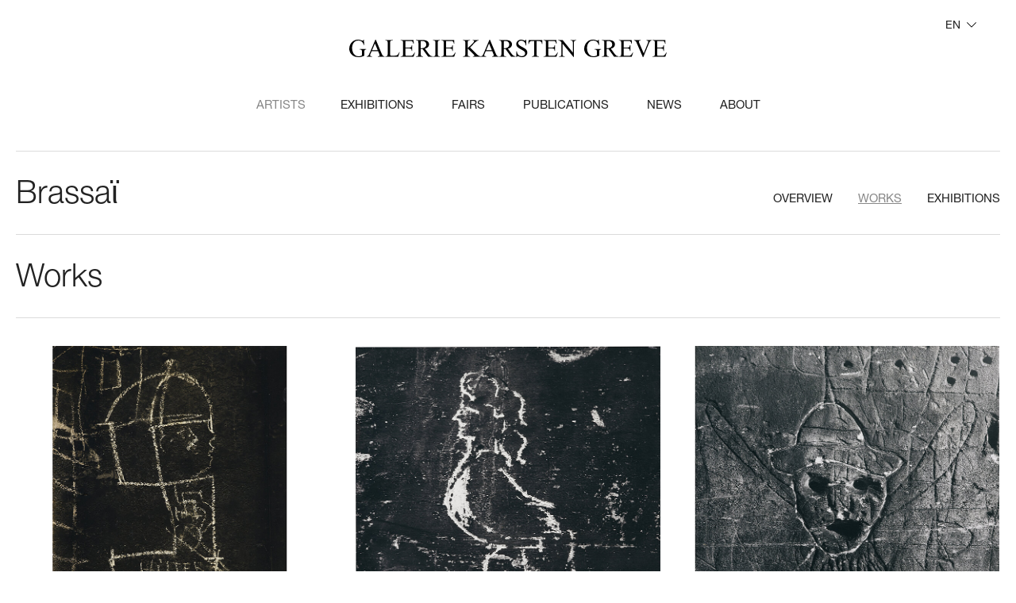

--- FILE ---
content_type: text/html; charset=utf-8
request_url: https://galerie-karsten-greve.com/en/artists/detail/brassai?tab=werke
body_size: 24710
content:
<!DOCTYPE html>
<html lang="en-GB">
<head>

<meta charset="utf-8">
<!-- 
	This website is powered by TYPO3 - inspiring people to share!
	TYPO3 is a free open source Content Management Framework initially created by Kasper Skaarhoj and licensed under GNU/GPL.
	TYPO3 is copyright 1998-2026 of Kasper Skaarhoj. Extensions are copyright of their respective owners.
	Information and contribution at https://typo3.org/
-->



<title>Brassaϊ</title>
<meta http-equiv="x-ua-compatible" content="IE=edge" />
<meta name="generator" content="TYPO3 CMS" />
<meta name="viewport" content="width=device-width, initial-scale=1" />
<meta name="robots" content="index,follow" />
<meta property="og:title" content=" Brassaϊ" />
<meta property="og:description" content="Equipped with his camera, Brassaï (1899-1984) captured the traces and inscriptions of ordinary citizens in the streets of Paris in the early 1930s. Through this practice he immortalised their drawings and discovered a self-expression that is hidden away and unexpected but also omnipresent. In his search for representations of real internal life - which he captured in his spontaneous photographs of urban life, the best-known being his series of night shots entitled&amp;nbsp;Paris de Nuit&amp;nbsp;- Brassaï discovered graffiti." />
<meta property="og:image" content="https://galerie-karsten-greve.com/fileadmin/_processed_/4/5/csm_GKG-Brassai-Portrait-1_1fada16dfc.jpg" />
<meta property="og:image:url" content="https://galerie-karsten-greve.com/fileadmin/_processed_/4/5/csm_GKG-Brassai-Portrait-1_1fada16dfc.jpg" />
<meta property="og:image:width" content="1200" />
<meta property="og:image:height" content="630" />
<meta name="twitter:title" content=" Brassaϊ" />
<meta name="twitter:description" content="Equipped with his camera, Brassaï (1899-1984) captured the traces and inscriptions of ordinary citizens in the streets of Paris in the early 1930s. Through this practice he immortalised their drawings and discovered a self-expression that is hidden away and unexpected but also omnipresent. In his search for representations of real internal life - which he captured in his spontaneous photographs of urban life, the best-known being his series of night shots entitled&amp;nbsp;Paris de Nuit&amp;nbsp;- Brassaï discovered graffiti." />
<meta name="twitter:image" content="https://galerie-karsten-greve.com/fileadmin/_processed_/4/5/csm_GKG-Brassai-Portrait-1_0816b51b3b.jpg" />
<meta name="twitter:card" content="summary" />
<meta name="apple-mobile-web-app-capable" content="no" />









<link rel="apple-touch-icon" sizes="180x180" href="/typo3conf/ext/website/Resources/Public/dist/assets/app-icon/apple-touch-icon.png">
<link rel="icon" type="image/png" sizes="32x32" href="/typo3conf/ext/website/Resources/Public/dist/assets/app-icon/favicon-32x32.png">
<link rel="icon" type="image/png" sizes="16x16" href="/typo3conf/ext/website/Resources/Public/dist/assets/app-icon/favicon-16x16.png">
<link rel="manifest" href="/typo3conf/ext/website/Resources/Public/dist/assets/app-icon/site.webmanifest">
<link rel="mask-icon" href="/typo3conf/ext/website/Resources/Public/dist/assets/app-icon/safari-pinned-tab.svg" olor="#000000">
<link rel="shortcut icon" href="/typo3conf/ext/website/Resources/Public/dist/assets/app-icon/favicon.ico">
<meta name="msapplication-TileColor" content="#000000">
<meta name="msapplication-config" content="/typo3conf/ext/website/Resources/Public/dist/assets/app-icon/browserconfig.xml">
<meta name="theme-color" content="#ffffff">

<meta name="viewport" content="width=device-width, initial-scale=1, shrink-to-fit=no, maximum-scale=1">

<link rel="stylesheet" media="all"
      href="/typo3conf/ext/website/Resources/Public/dist/main.css?1765530036">

<link rel="canonical" href="/en/artists/detail/brassai"/>

<link rel="alternate" hreflang="de-de" href="/kuenstler/detail/brassai"/>
<link rel="alternate" hreflang="en-GB" href="/en/artists/detail/brassai"/>
<link rel="alternate" hreflang="fr-FR" href="/fr/artistes/detail/brassai"/>
<link rel="alternate" hreflang="x-default" href="/kuenstler/detail/brassai"/>
</head>
<body class="preload">


<div class="m-header"><div class="m-header__nav"><ul><li><a class="m-header__link-with-dropdown js-nav__toggle-artists-nav is-active" href="/en/artists">
                                        Artists
                                    </a><ul class="m-header__nav-flyout"><li><a href="/en/artists/detail/josef-albers">
                    Josef Albers
                </a></li><li><a href="/en/artists/detail/eugene-atget">
                    Eugène Atget
                </a></li><li><a href="/en/artists/detail/roger-ballen">
                    Roger  Ballen
                </a></li><li><a href="/en/artists/detail/ilse-bing">
                    Ilse Bing
                </a></li><li><a href="/en/artists/detail/pierrette-bloch">
                    Pierrette Bloch
                </a></li><li><a href="/en/artists/detail/louise-bourgeois">
                    Louise Bourgeois
                </a></li><li><a href="/en/artists/detail/brassai">
                     Brassaϊ
                </a></li><li><a href="/en/artists/detail/james-brown">
                    James Brown
                </a></li><li><a href="/en/artists/detail/thomas-brummett">
                    Thomas Brummett
                </a></li><li><a href="/en/artists/detail/alexander-calder">
                    Alexander Calder
                </a></li><li><a href="/en/artists/detail/lawrence-carroll">
                    Lawrence Carroll
                </a></li><li><a href="/en/artists/detail/john-chamberlain">
                    John Chamberlain
                </a></li><li><a href="/en/artists/detail/lovis-corinth">
                    Lovis Corinth
                </a></li><li><a href="/en/artists/detail/joseph-cornell">
                    Joseph Cornell
                </a></li><li><a href="/en/artists/detail/lynn-davis">
                    Lynn Davis
                </a></li><li><a href="/en/artists/detail/willem-dekooning">
                    Willem de Kooning
                </a></li><li><a href="/en/artists/detail/yuri-dojc">
                    Yuri Dojc
                </a></li><li><a href="/en/artists/detail/jean-dubuffet">
                    Jean Dubuffet
                </a></li><li><a href="/en/artists/detail/shen-fan">
                    Shen Fan
                </a></li><li><a href="/en/artists/detail/lucio-fontana">
                    Lucio Fontana
                </a></li><li><a href="/en/artists/detail/gotthard-graubner">
                    Gotthard Graubner
                </a></li><li><a href="/en/artists/detail/leiko-ikemura">
                    Leiko Ikemura
                </a></li><li><a href="/en/artists/detail/raul-illarramendi">
                    Raúl  Illarramendi
                </a></li><li><a href="/en/artists/detail/kathleen-jacobs">
                    Kathleen Jacobs
                </a></li><li><a href="/en/artists/detail/mimmo-jodice">
                    Mimmo Jodice
                </a></li><li><a href="/en/artists/detail/yiorgos-kordakis">
                    Yiorgos Kordakis
                </a></li><li><a href="/en/artists/detail/jannis-kounellis">
                    Jannis Kounellis
                </a></li><li><a href="/en/artists/detail/lucia-laguna">
                    Lucia Laguna
                </a></li><li><a href="/en/artists/detail/loic-legroumellec">
                    Loïc  Le Groumellec
                </a></li><li><a href="/en/artists/detail/catherine-lee">
                    Catherine Lee
                </a></li><li><a href="/en/artists/detail/young-jae-lee">
                    Young-Jae Lee
                </a></li><li><a href="/en/artists/detail/herbert-list">
                    Herbert List
                </a></li><li><a href="/en/artists/detail/david-malin">
                    David Malin
                </a></li><li><a href="/en/artists/detail/sally-mann">
                    Sally Mann
                </a></li><li><a href="/en/artists/detail/piero-manzoni">
                    Piero Manzoni
                </a></li><li><a href="/en/artists/detail/fausto-melotti">
                    Fausto Melotti
                </a></li><li><a href="/en/artists/detail/henri-michaux">
                    Henri Michaux
                </a></li><li><a href="/en/artists/detail/giorgio-morandi">
                    Giorgio Morandi
                </a></li><li><a href="/en/artists/detail/claire-morgan">
                    Claire Morgan
                </a></li><li><a href="/en/artists/detail/manish-nai">
                    Manish Nai
                </a></li><li><a href="/en/artists/detail/mario-nigro">
                    Mario Nigro
                </a></li><li><a href="/en/artists/detail/robert-polidori">
                    Robert Polidori
                </a></li><li><a href="/en/artists/detail/norbert-prangenberg">
                    Norbert Prangenberg
                </a></li><li><a href="/en/artists/detail/gideon-rubin">
                    Gideon Rubin
                </a></li><li><a href="/en/artists/detail/georgia-russell">
                    Georgia Russell
                </a></li><li><a href="/en/artists/detail/joel-shapiro">
                    Joel Shapiro
                </a></li><li><a href="/en/artists/detail/qiu-shihua">
                    Qiu Shihua
                </a></li><li><a href="/en/artists/detail/david-smith">
                    David Smith
                </a></li><li><a href="/en/artists/detail/pierre-soulages">
                    Pierre Soulages
                </a></li><li><a href="/en/artists/detail/louis-soutter">
                    Louis Soutter
                </a></li><li><a href="/en/artists/detail/zhou-tiehai">
                    Zhou Tiehai
                </a></li><li><a href="/en/artists/detail/cy-twombly">
                    Cy Twombly
                </a></li><li><a href="/en/artists/detail/luise-unger">
                    Luise Unger
                </a></li><li><a href="/en/artists/detail/sergio-vega">
                    Sergio Vega
                </a></li><li><a href="/en/artists/detail/wols">
                     Wols
                </a></li><li><a href="/en/artists/detail/ding-yi">
                    Ding Yi
                </a></li></ul></li><li><a href="/en/exhibitions">
                                        Exhibitions
                                    </a></li><li><a href="/en/fairs">
                                        Fairs
                                    </a></li><li><a href="/en/publications">
                                        Publications
                                    </a></li><li><a href="/en/news">
                                        News
                                    </a></li><li><a href="/en/about">
                                        About
                                    </a></li></ul></div></div><div class="m-nav-overlay"><div class="m-nav-overlay__close js-hide-overlay-nav"></div><div class="m-nav-overlay__inner"><ul class="m-nav-overlay__nav"><li><a href="/en/artists">
                                Artists
                            </a></li><li><a href="/en/exhibitions">
                                Exhibitions
                            </a></li><li><a href="/en/fairs">
                                Fairs
                            </a></li><li><a href="/en/publications">
                                Publications
                            </a></li><li><a href="/en/news">
                                News
                            </a></li><li><a href="/en/about">
                                About
                            </a></li></ul><div class="m-nav-overlay__lang"><a  href="/kuenstler/detail/brassai">DE</a> / 
                    
                        <a class="is-active" href="/en/artists/detail/brassai">EN</a> / 
                    
                        <a  href="/fr/artistes/detail/brassai">FR</a></div></div></div><div class="m-languageswitcher js-languageswitcher"><div class="m-languageswitcher__current">
                
                    
                
                    
                        EN
                    
                
                    
                
            </div><div class="m-languageswitcher__menue"><ul><li ><a href="/kuenstler/detail/brassai">Deutsch</a></li><li class="is-active"><a href="/en/artists/detail/brassai">English</a></li><li ><a href="/fr/artistes/detail/brassai">Français</a></li></ul></div></div><a href="/en/" class="m-header__logo"><svg width="400px" height="22px" viewBox="0 0 400 22" version="1.1" xmlns="http://www.w3.org/2000/svg" xmlns:xlink="http://www.w3.org/1999/xlink"><title>Logo Galerie Karsten Greve</title><g id="MAINNAV_2" transform="translate(-520.000000, -58.000000)" fill="#1A1919"><path d="M537.804102,58 C537.772929,58.5275592 537.687722,58.8820375 537.548481,59.0629149 C537.408721,59.2437924 537.240385,59.3342311 537.043993,59.3342311 C536.847602,59.3342311 536.460014,59.2256007 535.88123,59.0083398 C534.733533,58.5842134 533.846653,58.3102984 533.22111,58.1860751 C532.595566,58.0618518 531.900401,58 531.135617,58 C529.036616,58 527.216615,58.4501146 525.676136,59.349824 C523.835873,60.4356085 522.388393,61.9871004 521.333697,64.0042999 C520.444739,65.7008056 520,67.4742363 520,69.3256314 C520,71.8807853 520.791282,74.1355163 522.372807,76.0903442 C524.482199,78.6969547 527.568354,80 531.631792,80 C533.048098,80 534.335035,79.8497886 535.493122,79.5498854 C536.65121,79.2499823 537.824884,78.7795969 539.013625,78.1382097 L539.013625,73.4603445 C539.013625,72.3329789 539.117017,71.5782834 539.3238,71.1952182 C539.623583,70.6577834 540.176908,70.3885463 540.983257,70.3885463 L541.370845,70.3885463 L541.370845,69.7991353 L533.228903,69.7991353 L533.228903,70.3885463 C534.076816,70.3885463 534.668589,70.4737874 535.004741,70.6442696 C535.340893,70.8152716 535.58872,71.0631984 535.749263,71.3890897 C535.909286,71.714981 535.989817,72.405226 535.989817,73.4603445 L535.989817,77.7811326 C535.317513,78.1641978 534.619751,78.4537057 533.896011,78.650176 C533.172271,78.8466463 532.422554,78.9448815 531.647378,78.9448815 C530.323553,78.9448815 529.034018,78.5597373 527.777734,77.7889291 C526.521451,77.0186406 525.505722,75.806034 524.730546,74.1511092 C523.954851,72.4961845 523.567263,70.6655799 523.567263,68.6587757 C523.567263,66.1867838 524.151242,64.0562761 525.319721,62.2667328 C526.715245,60.1466204 528.752419,59.0857845 531.430204,59.0857845 C533.394121,59.0857845 535.002143,59.6913081 536.253231,60.9013159 C537.121927,61.7391736 537.82956,62.9855648 538.37769,64.6404895 L538.920625,64.6404895 L538.37769,58 L537.804102,58 Z M557.624076,75.5009332 C558.037642,76.4832849 558.244425,77.2021169 558.244425,77.6574291 C558.244425,77.9983935 558.096871,78.2884211 557.802283,78.5259527 C557.507696,78.7640041 556.941901,78.9038203 556.104379,78.9448815 L556.104379,79.5192194 L564.401148,79.5192194 L564.401148,78.9448815 C563.542844,78.893425 562.873657,78.6579725 562.393069,78.2390436 C561.911961,77.8201148 561.37734,76.9074113 560.787645,75.5009332 L553.467638,58 L552.925223,58 L545.527283,75.3143384 C544.886153,76.8351643 544.302173,77.8435041 543.774825,78.3398776 C543.516606,78.5883242 542.947694,78.7899922 542.069127,78.9448815 L542.069127,79.5192194 L548.691371,79.5192194 L548.691371,78.9448815 C547.67772,78.8726345 547.018405,78.7151464 546.713946,78.4718974 C546.408968,78.2286484 546.256218,77.9469369 546.256218,77.6262433 C546.256218,77.2229074 546.431828,76.6127058 546.783566,75.7956387 L548.210264,72.475394 L556.352206,72.475394 L557.624076,75.5009332 Z M548.691371,71.3272379 L552.351115,62.8249581 L555.918378,71.3272379 L548.691371,71.3272379 Z M581.352141,76.5633284 C580.814402,77.1683323 580.220031,77.5898599 579.56851,77.8279113 C578.917508,78.0659626 577.785398,78.1849883 576.17218,78.1849883 L574.636896,78.1849883 C573.282417,78.1849883 572.476068,78.133012 572.217849,78.0295792 C571.959111,77.9261464 571.767915,77.7660595 571.643741,77.5487986 C571.478523,77.228105 571.395914,76.638694 571.395914,75.7800458 L571.395914,62.5614383 C571.395914,61.3098495 571.478523,60.5187705 571.643741,60.1876816 C571.80896,59.8565927 572.117056,59.5826777 572.566471,59.3654169 C573.016405,59.148156 573.799374,59.0447232 574.916417,59.0551185 L574.916417,58.4807806 L565.394017,58.4807806 L565.394017,59.0551185 L566.18478,59.0551185 C566.980738,59.0551185 567.580823,59.2827746 567.983998,59.737567 C568.27339,60.0686559 568.418345,60.8909207 568.418345,62.2043613 L568.418345,75.7800458 C568.418345,76.9801781 568.309759,77.745269 568.092585,78.0763579 C567.709673,78.6553736 567.073738,78.9448815 566.18478,78.9448815 L565.394017,78.9448815 L565.394017,79.5192194 L581.677902,79.5192194 L583.47712,73.8096251 L582.965359,73.7009946 C582.42762,75.00404 581.88988,75.9583245 581.352141,76.5633284 L581.352141,76.5633284 Z M596.566263,59.6289366 C597.610568,59.6289366 598.339503,59.7063813 598.753069,59.8617903 C599.270026,60.0790512 599.660211,60.3945472 599.923625,60.8082784 C600.187559,61.2220096 600.428113,61.9824226 600.644767,63.0889976 L601.250049,63.0889976 L601.017288,58.4807806 L584.810817,58.4807806 L584.810817,59.0551185 L585.555339,59.0551185 C586.423515,59.0551185 587.043863,59.2619841 587.416384,59.6757153 C587.684994,59.9860137 587.819559,60.8082784 587.819559,62.1425095 L587.819559,75.8112316 C587.819559,76.8351643 587.75981,77.5124152 587.640832,77.8435041 C587.521854,78.174593 587.296887,78.4230397 586.96645,78.5883242 C586.521711,78.8263756 586.051514,78.9448815 585.555339,78.9448815 L584.810817,78.9448815 L584.810817,79.5192194 L601.017288,79.5192194 L602.831573,74.2441468 L602.211225,74.2441468 C601.538921,75.5373166 600.882724,76.5040754 600.241593,77.1454627 C599.745418,77.6314409 599.228461,77.9573322 598.690722,78.1226168 C598.152983,78.2884211 597.290002,78.3710634 596.100742,78.3710634 L592.533998,78.3710634 C591.954695,78.3710634 591.561911,78.3118104 591.355129,78.1927847 C591.148346,78.0737591 591.00391,77.9131524 590.9213,77.7114844 C590.838172,77.5098164 590.797127,76.9437947 590.797127,76.0128996 L590.797127,69.0777045 L595.418566,69.0777045 C596.297133,69.0777045 596.948655,69.1811373 597.372612,69.3880029 C597.796568,69.5948685 598.101547,69.8791788 598.287548,70.2409337 C598.432503,70.5309613 598.57694,71.1874217 598.721895,72.2113545 L599.295484,72.2113545 L599.295484,64.8884164 L598.721895,64.8884164 C598.660068,66.0885487 598.359766,66.9264063 597.822546,67.4019893 C597.419372,67.7642639 596.617699,67.9451414 595.418566,67.9451414 L590.797127,67.9451414 L590.797127,59.6289366 L596.566263,59.6289366 Z M625.024354,78.9448815 C623.876658,78.8206582 622.946135,78.5316701 622.232787,78.0763579 C621.519438,77.6210457 620.666329,76.7005458 619.673979,75.3143384 L615.331541,69.2793725 C617.099586,68.8864318 618.404707,68.2138588 619.247425,67.2621731 C620.090143,66.3110072 620.511502,65.1888393 620.511502,63.8956694 C620.511502,62.6856616 620.141579,61.6435372 619.402772,60.7692962 C618.663445,59.8955749 617.763577,59.2952489 616.704204,58.9698774 C615.644313,58.6439861 613.997844,58.4807806 611.764798,58.4807806 L604.103443,58.4807806 L604.103443,59.0551185 L604.894206,59.0551185 C605.690164,59.0551185 606.290249,59.2827746 606.693424,59.737567 C606.982816,60.0582607 607.127771,60.8805254 607.127771,62.2043613 L607.127771,75.7956387 C607.127771,76.9952513 607.019185,77.7556642 606.802011,78.0763579 C606.419099,78.6553736 605.783164,78.9448815 604.894206,78.9448815 L604.103443,78.9448815 L604.103443,79.5192194 L613.114081,79.5192194 L613.114081,78.9448815 L612.292146,78.9448815 C611.506059,78.9448815 610.916884,78.7177452 610.524101,78.262433 C610.234189,77.9417393 610.089753,77.1194746 610.089753,75.7956387 L610.089753,69.6827084 C610.254971,69.6931037 610.415514,69.7009001 610.570341,69.7060978 C610.725688,69.7112954 610.870124,69.7138942 611.004689,69.7138942 C611.335645,69.7138942 611.764798,69.7034989 612.292146,69.6827084 L619.410565,79.5192194 L625.024354,79.5192194 L625.024354,78.9448815 Z M610.089753,59.9548279 C611.113276,59.7583575 611.92482,59.6601224 612.524387,59.6601224 C613.878866,59.6601224 614.967333,60.0712548 615.789269,60.8935195 C616.611204,61.7157843 617.022172,62.7838968 617.022172,64.0973374 C617.022172,65.4419638 616.512489,66.5485388 615.494681,67.4175822 C614.475834,68.2861058 612.96393,68.7206275 610.958449,68.7206275 C610.864929,68.7206275 610.745951,68.7185484 610.601515,68.7128311 C610.456559,68.7076334 610.286145,68.7050346 610.089753,68.7050346 L610.089753,59.9548279 Z M633.786645,78.9448815 C633.29047,78.9448815 632.819753,78.8206582 632.375534,78.5727314 C632.044578,78.3866563 631.827404,78.1641978 631.724013,77.9053559 C631.589967,77.5643915 631.522425,76.8611525 631.522425,75.7956387 L631.522425,62.2043613 C631.522425,60.942897 631.651794,60.1466204 631.910533,59.8150117 C632.303316,59.3087627 632.92834,59.0551185 633.786645,59.0551185 L634.546753,59.0551185 L634.546753,58.4807806 L625.536116,58.4807806 L625.536116,59.0551185 L626.280637,59.0551185 C626.776812,59.0551185 627.252205,59.1793418 627.707335,59.4272686 C628.0279,59.6133437 628.239878,59.836322 628.34327,60.0946441 C628.477315,60.4356085 628.544857,61.1393673 628.544857,62.2043613 L628.544857,75.7956387 C628.544857,77.0576228 628.420683,77.8538994 628.172856,78.1849883 C627.779553,78.691757 627.149333,78.9448815 626.280637,78.9448815 L625.536116,78.9448815 L625.536116,79.5192194 L634.546753,79.5192194 L634.546753,78.9448815 L633.786645,78.9448815 Z M647.728896,59.6289366 C648.773201,59.6289366 649.502137,59.7063813 649.915702,59.8617903 C650.432659,60.0790512 650.822845,60.3945472 651.086779,60.8082784 C651.350193,61.2220096 651.590747,61.9824226 651.807921,63.0889976 L652.412682,63.0889976 L652.179922,58.4807806 L635.973451,58.4807806 L635.973451,59.0551185 L636.717973,59.0551185 C637.586668,59.0551185 638.207017,59.2619841 638.579018,59.6757153 C638.847628,59.9860137 638.982192,60.8082784 638.982192,62.1425095 L638.982192,75.8112316 C638.982192,76.8351643 638.922443,77.5124152 638.803985,77.8435041 C638.685007,78.174593 638.46004,78.4230397 638.129083,78.5883242 C637.684345,78.8263756 637.214147,78.9448815 636.717973,78.9448815 L635.973451,78.9448815 L635.973451,79.5192194 L652.179922,79.5192194 L653.994727,74.2441468 L653.374378,74.2441468 C652.702074,75.5373166 652.045357,76.5040754 651.404746,77.1454627 C650.908571,77.6314409 650.391095,77.9573322 649.853875,78.1226168 C649.316136,78.2884211 648.452636,78.3710634 647.263895,78.3710634 L643.696632,78.3710634 C643.117848,78.3710634 642.725065,78.3118104 642.518282,78.1927847 C642.311499,78.0737591 642.166543,77.9131524 642.083934,77.7114844 C642.001325,77.5098164 641.95976,76.9437947 641.95976,76.0128996 L641.95976,69.0777045 L646.5812,69.0777045 C647.460287,69.0777045 648.111289,69.1811373 648.535765,69.3880029 C648.959202,69.5948685 649.264181,69.8791788 649.450701,70.2409337 C649.595137,70.5309613 649.740093,71.1874217 649.884529,72.2113545 L650.458637,72.2113545 L650.458637,64.8884164 L649.884529,64.8884164 C649.822702,66.0885487 649.522919,66.9264063 648.98518,67.4019893 C648.582005,67.7642639 647.780852,67.9451414 646.5812,67.9451414 L641.95976,67.9451414 L641.95976,59.6289366 L647.728896,59.6289366 Z M675.365572,64.6560824 C677.236488,62.7423158 678.285989,61.6825194 678.513554,61.4751341 C679.299121,60.7516243 679.961033,60.2261441 680.498773,59.9007726 C681.035992,59.5748813 681.491122,59.3550216 681.863643,59.2411936 C682.235644,59.1273655 682.64921,59.0655137 683.10434,59.0551185 L683.10434,58.4807806 L675.381158,58.4807806 L675.381158,59.0551185 L675.861746,59.0551185 C676.378703,59.0551185 676.745509,59.1455572 676.962683,59.3264347 C677.179857,59.5078319 677.288444,59.7172963 677.288444,59.9548279 C677.288444,60.2651263 677.148684,60.6274009 676.869683,61.0411321 C676.228552,61.9824226 674.372703,63.859286 671.302134,66.6727621 C670.092611,67.7897323 669.383938,68.4467125 669.177675,68.6431828 L669.177675,62.2043613 C669.177675,61.1705531 669.239502,60.4875848 669.363675,60.1564959 C669.487849,59.825407 669.709699,59.5774801 670.030264,59.4116758 C670.485394,59.1741442 670.955591,59.0551185 671.441894,59.0551185 L672.155243,59.0551185 L672.155243,58.4807806 L663.191365,58.4807806 L663.191365,59.0551185 L663.935367,59.0551185 C664.432062,59.0551185 664.907454,59.1793418 665.362584,59.4272686 C665.68263,59.6133437 665.894608,59.8306046 665.998,60.0790512 C666.132564,60.4309306 666.199587,61.1393673 666.199587,62.2043613 L666.199587,75.7956387 C666.199587,77.0576228 666.075933,77.8538994 665.827586,78.1849883 C665.434802,78.691757 664.804063,78.9448815 663.935367,78.9448815 L663.191365,78.9448815 L663.191365,79.5192194 L672.155243,79.5192194 L672.155243,78.9448815 L671.441894,78.9448815 C670.9452,78.9448815 670.475003,78.8206582 670.030264,78.5727314 C669.699308,78.3866563 669.482134,78.1641978 669.379262,77.9053559 C669.244697,77.5643915 669.177675,76.8611525 669.177675,75.7956387 L669.177675,69.015333 L676.435335,76.1989746 C676.983465,76.7369291 677.306628,77.1038817 677.404824,77.300352 C677.50302,77.4968224 677.552378,77.7192808 677.552378,77.9677275 C677.552378,78.2156543 677.420411,78.4407116 677.156477,78.6423796 C676.893063,78.8440475 676.461313,78.9448815 675.861746,78.9448815 L675.861746,79.5192194 L685.864734,79.5192194 L685.864734,78.9448815 C684.965385,78.8830297 684.065516,78.6221088 683.166167,78.161599 C682.266817,77.7016089 681.180948,76.8351643 679.909597,75.562785 L672.155243,67.8521039 L675.365572,64.6560824 Z M701.404097,75.5009332 C701.817662,76.4832849 702.024445,77.2021169 702.024445,77.6574291 C702.024445,77.9983935 701.877411,78.2884211 701.582824,78.5259527 C701.288236,78.7640041 700.721921,78.9038203 699.884399,78.9448815 L699.884399,79.5192194 L708.181688,79.5192194 L708.181688,78.9448815 C707.323384,78.893425 706.654197,78.6579725 706.17309,78.2390436 C705.692502,77.8201148 705.15736,76.9074113 704.568185,75.5009332 L697.248178,58 L696.705244,58 L689.307823,75.3143384 C688.666693,76.8351643 688.082713,77.8435041 687.555365,78.3398776 C687.296627,78.5883242 686.727714,78.7899922 685.849147,78.9448815 L685.849147,79.5192194 L692.471392,79.5192194 L692.471392,78.9448815 C691.45826,78.8726345 690.798945,78.7151464 690.493967,78.4718974 C690.188988,78.2286484 690.036758,77.9469369 690.036758,77.6262433 C690.036758,77.2229074 690.212368,76.6127058 690.564107,75.7956387 L691.990804,72.475394 L700.132746,72.475394 L701.404097,75.5009332 Z M692.471392,71.3272379 L696.131655,62.8249581 L699.698398,71.3272379 L692.471392,71.3272379 Z M729.562405,78.9448815 C728.414709,78.8206582 727.484186,78.5316701 726.770837,78.0763579 C726.057489,77.6210457 725.20438,76.7005458 724.211511,75.3143384 L719.869072,69.2793725 C721.637117,68.8864318 722.942239,68.2138588 723.785476,67.2621731 C724.627674,66.3110072 725.049033,65.1888393 725.049033,63.8956694 C725.049033,62.6856616 724.67963,61.6435372 723.940303,60.7692962 C723.200977,59.8955749 722.301628,59.2952489 721.241736,58.9698774 C720.181844,58.6439861 718.535375,58.4807806 716.302329,58.4807806 L708.640975,58.4807806 L708.640975,59.0551185 L709.432257,59.0551185 C710.228214,59.0551185 710.827781,59.2827746 711.230955,59.737567 C711.520347,60.0582607 711.665303,60.8805254 711.665303,62.2043613 L711.665303,75.7956387 C711.665303,76.9952513 711.556716,77.7556642 711.339542,78.0763579 C710.95715,78.6553736 710.321215,78.9448815 709.432257,78.9448815 L708.640975,78.9448815 L708.640975,79.5192194 L717.651613,79.5192194 L717.651613,78.9448815 L716.829677,78.9448815 C716.043591,78.9448815 715.454416,78.7177452 715.061632,78.262433 C714.77224,77.9417393 714.627284,77.1194746 714.627284,75.7956387 L714.627284,69.6827084 C714.792503,69.6931037 714.953045,69.7009001 715.108392,69.7060978 C715.263219,69.7112954 715.408175,69.7138942 715.54222,69.7138942 C715.873177,69.7138942 716.302329,69.7034989 716.829677,69.6827084 L723.948096,79.5192194 L729.562405,79.5192194 L729.562405,78.9448815 Z M714.627284,59.9548279 C715.650807,59.7583575 716.462352,59.6601224 717.062437,59.6601224 C718.416397,59.6601224 719.504864,60.0712548 720.3268,60.8935195 C721.148736,61.7157843 721.559703,62.7838968 721.559703,64.0973374 C721.559703,65.4419638 721.05054,66.5485388 720.032212,67.4175822 C719.013885,68.2861058 717.501461,68.7206275 715.49598,68.7206275 C715.40298,68.7206275 715.284002,68.7185484 715.139046,68.7128311 C714.99409,68.7076334 714.823676,68.7050346 714.627284,68.7050346 L714.627284,59.9548279 Z M742.39177,58 C742.288379,58.486498 742.151216,58.8092707 741.980802,58.9698774 C741.809869,59.1299643 741.590097,59.2100078 741.321487,59.2100078 C741.083531,59.2100078 740.675161,59.0811066 740.096377,58.8222647 C738.84529,58.273915 737.661744,58 736.544701,58 C734.755874,58 733.282937,58.5457509 732.124849,59.6367331 C730.966761,60.7282349 730.387978,62.0286815 730.387978,63.5385924 C730.387978,64.4076358 730.584369,65.2044322 730.977153,65.927942 C731.369936,66.6519716 731.946642,67.3141494 732.70675,67.9139556 C733.466339,68.5137619 734.746003,69.317835 736.544701,70.3266945 C738.343919,71.3350344 739.444856,71.9946134 739.84803,72.304392 C740.447596,72.7597042 740.889737,73.2508801 741.174453,73.7784393 C741.45865,74.3059985 741.601008,74.8283601 741.601008,75.3455241 C741.601008,76.2764193 741.225889,77.0830912 740.476172,77.7660595 C739.726454,78.448508 738.705529,78.7899922 737.413397,78.7899922 C736.296874,78.7899922 735.270753,78.5415456 734.335035,78.0451721 C733.399317,77.5487986 732.703633,76.925603 732.249023,76.1755853 C731.793893,75.4255676 731.432283,74.296123 731.163673,72.7856923 L730.589565,72.7856923 L730.589565,80 L731.163673,80 C731.235891,79.5140218 731.347076,79.1933281 731.496707,79.0379191 C731.646859,78.8830297 731.851044,78.8055851 732.109262,78.8055851 C732.378392,78.8055851 733.016924,78.9682708 734.024861,79.2941621 C735.032797,79.6200534 735.697307,79.8087273 736.017873,79.8601838 C736.555092,79.9532213 737.128681,80 737.739158,80 C739.682812,80 741.272649,79.4235831 742.508151,78.2702294 C743.743132,77.1168758 744.361402,75.7436624 744.361402,74.1511092 C744.361402,73.3132516 744.167608,72.5117774 743.779501,71.7461667 C743.391913,70.9805561 742.838587,70.3162993 742.120563,69.7523567 C741.401499,69.1889338 740.060009,68.3796631 738.095572,67.3245446 C735.686397,66.0313748 734.161504,64.9970468 733.520893,64.2215607 C733.076154,63.6940015 732.853784,63.1097881 732.853784,62.4684008 C732.853784,61.6305432 733.205523,60.8831242 733.90848,60.2261441 C734.611438,59.5696837 735.500396,59.2411936 736.575874,59.2411936 C737.527179,59.2411936 738.447311,59.4844426 739.336269,59.9704208 C740.225747,60.4569188 740.91052,61.1133792 741.391627,61.9408415 C741.872216,62.7683039 742.20577,63.8800765 742.39177,65.2766792 L742.965359,65.2766792 L742.965359,58 L742.39177,58 Z M745.956955,58.4807806 L745.708608,63.4148888 L746.297783,63.4148888 C746.370001,62.4632032 746.597566,61.7079878 746.980478,61.1492428 C747.36287,60.5910176 747.822676,60.2136698 748.360415,60.0166797 C748.773981,59.8721856 749.471743,59.7999386 750.454221,59.7999386 L752.982374,59.7999386 L752.982374,75.8730834 C752.982374,77.0524252 752.868072,77.8071208 752.641027,78.1382097 C752.268506,78.6761642 751.637766,78.9448815 750.748808,78.9448815 L750.004286,78.9448815 L750.004286,79.5192194 L758.921924,79.5192194 L758.921924,78.9448815 L758.192989,78.9448815 C757.376249,78.9448815 756.771487,78.7276207 756.378703,78.2936187 C756.099183,77.9729251 755.959942,77.1662532 755.959942,75.8730834 L755.959942,59.7999386 L758.921924,59.7999386 C759.790619,59.7999386 760.490979,59.9418338 761.023523,60.2261441 C761.555547,60.5109741 761.982101,60.9532922 762.302667,61.5530985 C762.499058,61.9252487 762.654405,62.5458454 762.768188,63.4148888 L763.357363,63.4148888 L763.124602,58.4807806 L745.956955,58.4807806 Z M776.555092,59.6289366 C777.599397,59.6289366 778.328333,59.7063813 778.741898,59.8617903 C779.258855,60.0790512 779.649041,60.3945472 779.912975,60.8082784 C780.176389,61.2220096 780.416943,61.9824226 780.634117,63.0889976 L781.238878,63.0889976 L781.006118,58.4807806 L764.799647,58.4807806 L764.799647,59.0551185 L765.544169,59.0551185 C766.412345,59.0551185 767.032693,59.2619841 767.405214,59.6757153 C767.673824,59.9860137 767.808388,60.8082784 767.808388,62.1425095 L767.808388,75.8112316 C767.808388,76.8351643 767.748639,77.5124152 767.630181,77.8435041 C767.511203,78.174593 767.286236,78.4230397 766.955279,78.5883242 C766.51054,78.8263756 766.040343,78.9448815 765.544169,78.9448815 L764.799647,78.9448815 L764.799647,79.5192194 L781.006118,79.5192194 L782.820922,74.2441468 L782.200574,74.2441468 C781.52827,75.5373166 780.871553,76.5040754 780.230942,77.1454627 C779.734248,77.6314409 779.217291,77.9573322 778.680071,78.1226168 C778.142332,78.2884211 777.278832,78.3710634 776.090091,78.3710634 L772.522828,78.3710634 C771.944044,78.3710634 771.551261,78.3118104 771.344478,78.1927847 C771.137175,78.0737591 770.992739,77.9131524 770.91013,77.7114844 C770.827001,77.5098164 770.785956,76.9437947 770.785956,76.0128996 L770.785956,69.0777045 L775.407396,69.0777045 C776.286482,69.0777045 776.937485,69.1811373 777.361441,69.3880029 C777.785398,69.5948685 778.090377,69.8791788 778.276897,70.2409337 C778.421333,70.5309613 778.566289,71.1874217 778.710725,72.2113545 L779.284833,72.2113545 L779.284833,64.8884164 L778.710725,64.8884164 C778.648898,66.0885487 778.349115,66.9264063 777.811376,67.4019893 C777.408201,67.7642639 776.607048,67.9451414 775.407396,67.9451414 L770.785956,67.9451414 L770.785956,59.6289366 L776.555092,59.6289366 Z M783.131097,59.0551185 C783.741054,59.0551185 784.195664,59.1013774 784.495447,59.1944149 C785.105405,59.391405 785.568328,59.6034682 785.883698,59.8306046 C786.199067,60.0582607 786.661471,60.5291658 787.271948,61.2428001 L787.271948,75.8730834 C787.271948,77.0524252 787.157646,77.8071208 786.9306,78.1382097 C786.55808,78.6761642 785.922664,78.9448815 785.022795,78.9448815 L784.29386,78.9448815 L784.29386,79.5192194 L791.613867,79.5192194 L791.613867,78.9448815 L790.869865,78.9448815 C790.052605,78.9448815 789.447843,78.7276207 789.05506,78.2936187 C788.776059,77.9729251 788.636299,77.1662532 788.636299,75.8730834 L788.636299,62.9179956 L802.501137,79.8601838 L803.059658,79.8601838 L803.059658,62.1269166 C803.059658,60.9475748 803.172921,60.1928792 803.400486,59.8617903 C803.773007,59.3238358 804.403226,59.0551185 805.292704,59.0551185 L806.037226,59.0551185 L806.037226,58.4807806 L798.717219,58.4807806 L798.717219,59.0551185 L799.446155,59.0551185 C800.272766,59.0551185 800.878048,59.2723793 801.26044,59.7063813 C801.549832,60.0275947 801.694788,60.8342665 801.694788,62.1269166 L801.694788,74.2597396 L788.837886,58.4807806 L783.131097,58.4807806 L783.131097,59.0551185 Z M833.787684,58 C833.75703,58.5275592 833.671304,58.8820375 833.532063,59.0629149 C833.392303,59.2437924 833.223967,59.3342311 833.028095,59.3342311 C832.831184,59.3342311 832.443596,59.2256007 831.864812,59.0083398 C830.717115,58.5842134 829.830235,58.3102984 829.205211,58.1860751 C828.579148,58.0618518 827.883983,58 827.119199,58 C825.020198,58 823.200717,58.4501146 821.660237,59.349824 C819.819455,60.4356085 818.372495,61.9871004 817.317799,64.0042999 C816.428321,65.7008056 815.984102,67.4742363 815.984102,69.3256314 C815.984102,71.8807853 816.774864,74.1355163 818.356908,76.0903442 C820.465781,78.6969547 823.551936,80 827.615374,80 C829.03168,80 830.319137,79.8497886 831.477224,79.5498854 C832.634792,79.2499823 833.808466,78.7795969 834.997207,78.1382097 L834.997207,73.4603445 C834.997207,72.3329789 835.100599,71.5782834 835.307382,71.1952182 C835.607165,70.6577834 836.16049,70.3885463 836.966839,70.3885463 L837.354947,70.3885463 L837.354947,69.7991353 L829.213004,69.7991353 L829.213004,70.3885463 C830.060398,70.3885463 830.652171,70.4737874 830.988323,70.6442696 C831.324475,70.8152716 831.572303,71.0631984 831.732845,71.3890897 C831.892868,71.714981 831.973399,72.405226 831.973399,73.4603445 L831.973399,77.7811326 C831.301095,78.1641978 830.603333,78.4537057 829.879593,78.650176 C829.155853,78.8466463 828.406136,78.9448815 827.63096,78.9448815 C826.307135,78.9448815 825.0176,78.5597373 823.761317,77.7889291 C822.505033,77.0186406 821.489304,75.806034 820.714128,74.1511092 C819.938433,72.4961845 819.550845,70.6655799 819.550845,68.6587757 C819.550845,66.1867838 820.134824,64.0562761 821.303303,62.2667328 C822.699347,60.1466204 824.736001,59.0857845 827.413786,59.0857845 C829.378223,59.0857845 830.985725,59.6913081 832.236813,60.9013159 C833.105509,61.7391736 833.813662,62.9855648 834.361792,64.6404895 L834.904207,64.6404895 L834.361792,58 L833.787684,58 Z M859.268207,78.9448815 C858.12103,78.8206582 857.190508,78.5316701 856.47664,78.0763579 C855.763291,77.6210457 854.910702,76.7005458 853.917832,75.3143384 L849.575394,69.2793725 C851.343439,68.8864318 852.64856,68.2138588 853.491278,67.2621731 C854.333996,66.3110072 854.755355,65.1888393 854.755355,63.8956694 C854.755355,62.6856616 854.385432,61.6435372 853.646625,60.7692962 C852.907298,59.8955749 852.007949,59.2952489 850.948058,58.9698774 C849.888166,58.6439861 848.241697,58.4807806 846.008651,58.4807806 L838.347296,58.4807806 L838.347296,59.0551185 L839.138059,59.0551185 C839.934536,59.0551185 840.534102,59.2827746 840.937277,59.737567 C841.226669,60.0582607 841.371625,60.8805254 841.371625,62.2043613 L841.371625,75.7956387 C841.371625,76.9952513 841.263038,77.7556642 841.045864,78.0763579 C840.662952,78.6553736 840.027536,78.9448815 839.138059,78.9448815 L838.347296,78.9448815 L838.347296,79.5192194 L847.357934,79.5192194 L847.357934,78.9448815 L846.535999,78.9448815 C845.749912,78.9448815 845.160737,78.7177452 844.767954,78.262433 C844.478042,77.9417393 844.333606,77.1194746 844.333606,75.7956387 L844.333606,69.6827084 C844.498825,69.6931037 844.659367,69.7009001 844.814194,69.7060978 C844.969541,69.7112954 845.113977,69.7138942 845.248542,69.7138942 C845.579498,69.7138942 846.008651,69.7034989 846.535999,69.6827084 L853.654418,79.5192194 L859.268207,79.5192194 L859.268207,78.9448815 Z M844.333606,59.9548279 C845.357129,59.7583575 846.168673,59.6601224 846.76824,59.6601224 C848.122719,59.6601224 849.211186,60.0712548 850.033122,60.8935195 C850.855057,61.7157843 851.266025,62.7838968 851.266025,64.0973374 C851.266025,65.4419638 850.756861,66.5485388 849.738534,67.4175822 C848.719687,68.2861058 847.207783,68.7206275 845.202302,68.7206275 C845.109301,68.7206275 844.990323,68.7185484 844.845368,68.7128311 C844.700412,68.7076334 844.529998,68.7050346 844.333606,68.7050346 L844.333606,59.9548279 Z M871.396173,59.6289366 C872.440479,59.6289366 873.169414,59.7063813 873.582979,59.8617903 C874.099936,60.0790512 874.490122,60.3945472 874.753536,60.8082784 C875.01747,61.2220096 875.258024,61.9824226 875.474678,63.0889976 L876.079959,63.0889976 L875.847199,58.4807806 L859.640728,58.4807806 L859.640728,59.0551185 L860.38525,59.0551185 C861.253426,59.0551185 861.873774,59.2619841 862.246295,59.6757153 C862.514905,59.9860137 862.649469,60.8082784 862.649469,62.1425095 L862.649469,75.8112316 C862.649469,76.8351643 862.589721,77.5124152 862.470743,77.8435041 C862.351765,78.174593 862.127317,78.4230397 861.796361,78.5883242 C861.351622,78.8263756 860.881425,78.9448815 860.38525,78.9448815 L859.640728,78.9448815 L859.640728,79.5192194 L875.847199,79.5192194 L877.661484,74.2441468 L877.041136,74.2441468 C876.368832,75.5373166 875.712634,76.5040754 875.071504,77.1454627 C874.575329,77.6314409 874.058372,77.9573322 873.520633,78.1226168 C872.982894,78.2884211 872.119913,78.3710634 870.930652,78.3710634 L867.363909,78.3710634 C866.784606,78.3710634 866.391822,78.3118104 866.185039,78.1927847 C865.978257,78.0737591 865.83382,77.9131524 865.751211,77.7114844 C865.668082,77.5098164 865.627038,76.9437947 865.627038,76.0128996 L865.627038,69.0777045 L870.248477,69.0777045 C871.127044,69.0777045 871.778566,69.1811373 872.202522,69.3880029 C872.626479,69.5948685 872.931458,69.8791788 873.117458,70.2409337 C873.262414,70.5309613 873.40685,71.1874217 873.551806,72.2113545 L874.125395,72.2113545 L874.125395,64.8884164 L873.551806,64.8884164 C873.489979,66.0885487 873.189676,66.9264063 872.652457,67.4019893 C872.249282,67.7642639 871.447609,67.9451414 870.248477,67.9451414 L865.627038,67.9451414 L865.627038,59.6289366 L871.396173,59.6289366 Z M894.45765,58.4807806 L894.45765,59.0551185 C894.581304,59.075909 894.669109,59.0915019 894.721064,59.1013774 C895.434413,59.2157252 895.940979,59.4095967 896.240762,59.6835117 C896.540545,59.9574267 896.690696,60.2443358 896.690696,60.5442389 C896.690696,61.0099464 896.447544,61.8426064 895.961761,63.0422189 L890.998974,75.2213008 L885.648599,62.8873296 C885.172687,61.7911499 884.93525,60.9839582 884.93525,60.4667942 C884.93525,60.0946441 885.079687,59.7895433 885.369598,59.551492 C885.658471,59.3134406 886.28973,59.148156 887.261297,59.0551185 L887.261297,58.4807806 L878.66942,58.4807806 L878.66942,59.0551185 C879.310551,59.1070948 879.819715,59.2230019 880.197431,59.4038793 C880.574628,59.5852765 880.892595,59.836322 881.150814,60.1564959 C881.316552,60.3633614 881.600748,60.9325017 882.003923,61.8633969 L889.882451,80 L890.456039,80 L897.791633,62.0957309 C898.215589,61.0515274 898.701373,60.2755215 899.249503,59.7687528 C899.631895,59.4272686 900.195612,59.189737 900.940134,59.0551185 L900.940134,58.4807806 L894.45765,58.4807806 Z M913.734689,59.6289366 C914.778994,59.6289366 915.50793,59.7063813 915.921495,59.8617903 C916.438452,60.0790512 916.828638,60.3945472 917.092052,60.8082784 C917.355986,61.2220096 917.59654,61.9824226 917.813194,63.0889976 L918.418475,63.0889976 L918.185715,58.4807806 L901.979244,58.4807806 L901.979244,59.0551185 L902.723766,59.0551185 C903.591942,59.0551185 904.21229,59.2619841 904.584291,59.6757153 C904.853421,59.9860137 904.987985,60.8082784 904.987985,62.1425095 L904.987985,75.8112316 C904.987985,76.8351643 904.928237,77.5124152 904.809258,77.8435041 C904.69028,78.174593 904.465313,78.4230397 904.134876,78.5883242 C903.690138,78.8263756 903.219941,78.9448815 902.723766,78.9448815 L901.979244,78.9448815 L901.979244,79.5192194 L918.185715,79.5192194 L920,74.2441468 L919.379652,74.2441468 C918.707348,75.5373166 918.05115,76.5040754 917.41002,77.1454627 C916.913845,77.6314409 916.396888,77.9573322 915.859149,78.1226168 C915.32141,78.2884211 914.458429,78.3710634 913.269168,78.3710634 L909.702425,78.3710634 C909.123121,78.3710634 908.730338,78.3118104 908.523555,78.1927847 C908.316773,78.0737591 908.172336,77.9131524 908.089727,77.7114844 C908.006598,77.5098164 907.965554,76.9437947 907.965554,76.0128996 L907.965554,69.0777045 L912.586993,69.0777045 C913.46556,69.0777045 914.117082,69.1811373 914.541038,69.3880029 C914.964995,69.5948685 915.269974,69.8791788 915.455974,70.2409337 C915.60093,70.5309613 915.745366,71.1874217 915.890322,72.2113545 L916.46391,72.2113545 L916.46391,64.8884164 L915.890322,64.8884164 C915.828495,66.0885487 915.528192,66.9264063 914.990973,67.4019893 C914.587798,67.7642639 913.786125,67.9451414 912.586993,67.9451414 L907.965554,67.9451414 L907.965554,59.6289366 L913.734689,59.6289366 Z" id="Logo-Galerie-Karsten-Greve"></path></g></svg></a><div class="m-header__burger js-show-overlay-nav"></div><main class="m-main" data-checkout-link="/en/checkout"><div id="c299" class="frame frame-default frame-type-list frame-layout-0"><div class="m-container m-container--medium"><div class="m-page-header "><h1 class="m-page-header__title"><a href="/en/artists/detail/brassai">
                Brassaϊ
            </a></h1><ul class="m-page-header__nav"><li><a class="js-tab is-active" href="/en/artists/detail/brassai?tab=start" data-open-tab="start">Overview</a></li><li><a class="js-tab " href="/en/artists/detail/brassai?tab=werke" data-open-tab="werke">Works</a></li><li><a class="js-tab" href="/en/artists/detail/brassai?tab=ausstellungen" data-open-tab="ausstellungen">Exhibitions</a></li></ul></div></div><div class="m-tab__container" data-tab-target="start"><div class="m-container m-container--medium"><div class="m-hero-image"><div class="m-image m-image--16-8"><div class="m-image__image"><img src="/fileadmin/_processed_/4/5/csm_GKG-Brassai-Portrait-1_dbd408cd18.jpg" width="1600" height="800" alt="Portrait of the artist, 1955" title="Portrait of the artist, 1955" /></div><div class="m-image__caption">Portrait of the artist, 1955</div></div></div></div><div class="m-container m-container--medium m-container--mb"><div class="m-columns"><div class="m-columns__column"><div class="m-text"><p>Equipped with his camera, Brassaï (1899-1984) captured the traces and inscriptions of ordinary citizens in the streets of Paris in the early 1930s. Through this practice he immortalised their drawings and discovered a self-expression that is hidden away and unexpected but also omnipresent. In his search for representations of real internal life - which he captured in his spontaneous photographs of urban life, the best-known being his series of night shots entitled&nbsp;<em>Paris de Nuit</em>&nbsp;- Brassaï discovered graffiti.</p></div></div><div class="m-columns__column"><div class="m-text"><p>He was fascinated by this phenomenon, which reflects an irresistible and existential need to inscribe one's presence in matter, to immortalise our wounds and our best hopes. In his photographs of - shrunken, deformed and collapsed, wrinkled and cracked - figures, animals and faces, Brassaϊ illustrates the fascinating and magical aspects of these primitive forms of expression. According to him, they successfully question the purpose of mankind, nature and the meaning of life and death while at the same time inviting an encounter with the unknown.&nbsp;</p></div></div></div></div><!-- content elements --><div class="m-container m-container--medium"><div class="m-section-headline"><h2>Publications</h2></div></div><div class="m-container m-container--medium m-container--mb"><div class="m-teaser-grid"><div class="m-teaser-grid__item"><a class="m-teaser m-teaser--bg" href="/en/publications/detail/29-brassai-dubuffet"><div class="m-teaser__image"><div class="m-teaser__bg-image" style="background-image: url('/fileadmin/_processed_/0/e/csm_GKG-Publikationen-Kataloge-Brassai_Dubuffet-2011_c18bde3591.jpg')"></div></div><div class="m-teaser__text"><i>Brassaï – Dubuffet</i><br>
                            2011
                        
                        
                    </div></a></div></div></div></div><div class="m-tab__container" data-tab-target="werke"><div class="m-container m-container--medium"><div class="m-page-header m-page-header--merge-with-previous-header"><h1 class="m-page-header__title">Works</h1></div></div><div class="m-container m-container--medium m-container--mb"><div class="m-teaser-grid"><div class="m-teaser-grid__item" data-filter-target="F"><a class="m-teaser m-teaser--bg" href="/en/works/110-graffiti-de-la-serie-viii-la-magie"><div class="m-teaser__image"><div class="m-teaser__bg-image" style="background-image: url('/fileadmin/_processed_/b/6/csm_GKG-Brassai-Graffiti_de_la_Serie_VIII_La_Magie_F37_7f4292bf91.jpg')"></div></div><div class="m-teaser__text"><i>Graffiti de la Série VIII, La Magie</i><br>
                                            1941
                                        
                                    </div></a></div><div class="m-teaser-grid__item" data-filter-target="F"><a class="m-teaser m-teaser--bg" href="/en/works/103-graffiti-de-la-serie-viii-la-magie-la-harpie"><div class="m-teaser__image"><div class="m-teaser__bg-image" style="background-image: url('/fileadmin/_processed_/0/9/csm_GKG-Brassai-Graffiti_de_la_Serie_VIII_La_Magie_La_Harpie_f99dbad273.jpg')"></div></div><div class="m-teaser__text"><i>Graffiti de la Série VIII, La Magie: La Harpie</i><br>
                                            1936
                                        
                                    </div></a></div><div class="m-teaser-grid__item" data-filter-target="F"><a class="m-teaser m-teaser--bg" href="/en/works/102-graffiti-de-la-serie-viii-la-magie"><div class="m-teaser__image"><div class="m-teaser__bg-image" style="background-image: url('/fileadmin/_processed_/1/0/csm_GKG-Brassai-Graffiti_de_la_Serie_VIII_La_Magie_F27_f53d0199bf.jpg')"></div></div><div class="m-teaser__text"><i>Graffiti de la Série VIII, La Magie</i><br>
                                            1935
                                        
                                    </div></a></div><div class="m-teaser-grid__item" data-filter-target="F"><a class="m-teaser m-teaser--bg" href="/en/works/105-graffiti-de-la-serie-vii-la-mort"><div class="m-teaser__image"><div class="m-teaser__bg-image" style="background-image: url('/fileadmin/_processed_/9/b/csm_GKG-Brassai-Graffiti_de_la_Serie_VII_La_Mort_d128fd3a64.jpg')"></div></div><div class="m-teaser__text"><i>Graffiti de la Série VII, La Mort</i><br>
                                            1935
                                        
                                    </div></a></div><div class="m-teaser-grid__item" data-filter-target="F"><a class="m-teaser m-teaser--bg" href="/en/works/104-graffiti-de-la-serie-vi-lamour"><div class="m-teaser__image"><div class="m-teaser__bg-image" style="background-image: url('/fileadmin/_processed_/6/b/csm_GKG-Brassai-Graffiti_de_la_Serie_VI_L_Amour_c902891c81.jpg')"></div></div><div class="m-teaser__text"><i>Graffiti de la Série VI, L&#039;Amour</i><br>
                                            1935
                                        
                                    </div></a></div><div class="m-teaser-grid__item" data-filter-target="F"><a class="m-teaser m-teaser--bg" href="/en/works/109-graffiti-de-la-serie-v-animaux-chimere"><div class="m-teaser__image"><div class="m-teaser__bg-image" style="background-image: url('/fileadmin/_processed_/9/e/csm_GKG-Brassai-Graffiti_de_la_Serie_V_Animaux_Chimere_29dabe47bf.jpg')"></div></div><div class="m-teaser__text"><i>Graffiti de la Série V, Animaux: Chimère</i><br>
                                            1933
                                        
                                    </div></a></div><div class="m-teaser-grid__item" data-filter-target="F"><a class="m-teaser m-teaser--bg" href="/en/works/108-graffiti-de-la-serie-viii-la-magie"><div class="m-teaser__image"><div class="m-teaser__bg-image" style="background-image: url('/fileadmin/_processed_/1/3/csm_GKG-Brassai-Graffiti_de_la_Serie_VIII_La_Magie_f398fcf5f2.jpg')"></div></div><div class="m-teaser__text"><i>Graffiti de la Série VIII, La Magie</i><br>
                                            1933
                                        
                                    </div></a></div><div class="m-teaser-grid__item" data-filter-target="F"><a class="m-teaser m-teaser--bg" href="/en/works/107-graffiti-de-la-serie-ix-images-primitives"><div class="m-teaser__image"><div class="m-teaser__bg-image" style="background-image: url('/fileadmin/_processed_/f/0/csm_GKG-Brassai-Graffiti_de_la_Serie_IX_Images_primitives_e445d4cb87.jpg')"></div></div><div class="m-teaser__text"><i>Graffiti de la Série IX, Images primitives</i><br>
                                            1933
                                        
                                    </div></a></div><div class="m-teaser-grid__item" data-filter-target="F"><a class="m-teaser m-teaser--bg" href="/en/works/106-graffiti-de-la-serie-viii-la-magie-le-pendu"><div class="m-teaser__image"><div class="m-teaser__bg-image" style="background-image: url('/fileadmin/_processed_/9/d/csm_GKG-Brassai-Graffiti_de_la_Serie_VIII_La_Magie_Le_Pendu_745df65c49.jpg')"></div></div><div class="m-teaser__text"><i>Graffiti de la Série VIII, La Magie: Le Pendu</i><br>
                                            1932
                                        
                                    </div></a></div></div></div></div><div class="m-tab__container" data-tab-target="ausstellungen"><div class="m-container m-container--medium"><div class="m-section-headline"><h2>Exhibitions</h2></div></div><div class="m-container m-container--small m-container--mb"><div class="m-filter m-filter--header js-exhibition-filter"><div class="m-filter__current">All</div><div class="m-filter__menue"><ul><li><a href="/" data-exhibition-filter="alle">
                                    All
                                </a></li><li><a href="/" data-exhibition-filter="2015">
                                        2015
                                    </a></li><li><a href="/" data-exhibition-filter="2014">
                                        2014
                                    </a></li><li><a href="/" data-exhibition-filter="2013">
                                        2013
                                    </a></li><li><a href="/" data-exhibition-filter="2012">
                                        2012
                                    </a></li><li><a href="/" data-exhibition-filter="2011">
                                        2011
                                    </a></li><li><a href="/" data-exhibition-filter="2010">
                                        2010
                                    </a></li><li><a href="/" data-exhibition-filter="2009">
                                        2009
                                    </a></li><li><a href="/" data-exhibition-filter="2008">
                                        2008
                                    </a></li><li><a href="/" data-exhibition-filter="2007">
                                        2007
                                    </a></li><li><a href="/" data-exhibition-filter="2006">
                                        2006
                                    </a></li><li><a href="/" data-exhibition-filter="2005">
                                        2005
                                    </a></li><li><a href="/" data-exhibition-filter="2004">
                                        2004
                                    </a></li><li><a href="/" data-exhibition-filter="2003">
                                        2003
                                    </a></li><li><a href="/" data-exhibition-filter="2002">
                                        2002
                                    </a></li><li><a href="/" data-exhibition-filter="2001">
                                        2001
                                    </a></li><li><a href="/" data-exhibition-filter="2000">
                                        2000
                                    </a></li><li><a href="/" data-exhibition-filter="1999">
                                        1999
                                    </a></li><li><a href="/" data-exhibition-filter="1998">
                                        1998
                                    </a></li><li><a href="/" data-exhibition-filter="1995">
                                        1995
                                    </a></li><li><a href="/" data-exhibition-filter="1994">
                                        1994
                                    </a></li><li><a href="/" data-exhibition-filter="1993">
                                        1993
                                    </a></li><li><a href="/" data-exhibition-filter="1992">
                                        1992
                                    </a></li><li><a href="/" data-exhibition-filter="1984">
                                        1984
                                    </a></li><li><a href="/" data-exhibition-filter="1983">
                                        1983
                                    </a></li><li><a href="/" data-exhibition-filter="1973">
                                        1973
                                    </a></li><li><a href="/" data-exhibition-filter="1972">
                                        1972
                                    </a></li><li><a href="/" data-exhibition-filter="1968">
                                        1968
                                    </a></li><li><a href="/" data-exhibition-filter="1967">
                                        1967
                                    </a></li><li><a href="/" data-exhibition-filter="1961">
                                        1961
                                    </a></li><li><a href="/" data-exhibition-filter="1960">
                                        1960
                                    </a></li><li><a href="/" data-exhibition-filter="1959">
                                        1959
                                    </a></li><li><a href="/" data-exhibition-filter="1958">
                                        1958
                                    </a></li><li><a href="/" data-exhibition-filter="1957">
                                        1957
                                    </a></li><li><a href="/" data-exhibition-filter="1956">
                                        1956
                                    </a></li><li><a href="/" data-exhibition-filter="1955">
                                        1955
                                    </a></li></ul></div></div><div class="m-year-list__headline">
                    Solo exhibitions
                </div><div class="m-year-list"><div class="m-year-list__item" data-exhibition-filter-target="2013"><div class="m-year-list__year">
                                    2013-15
                                </div><div class="m-year-list__text">
                                    
                                        Brassaï – Pour l’amour de Paris
                                    
                                    
                                        <br><p>Hôtel de Ville de Paris, Paris, France; Palazzo Morando, Milan, Italy; Palazzo Ducale, Genoa, Italy</p></div></div><div class="m-year-list__item" data-exhibition-filter-target="2011"><div class="m-year-list__year">
                                    2011
                                </div><div class="m-year-list__text">
                                    
                                        Brassaï – Dubuffet
                                    
                                    
                                        <br><p>Galerie Karsten Greve, Paris, France</p></div></div><div class="m-year-list__item" data-exhibition-filter-target="2011"><div class="m-year-list__year">
                                    2011
                                </div><div class="m-year-list__text">
                                    
                                        Brassaï. Paris La Nuit
                                    
                                    
                                        <br><p>Museu Oscar Niemeyer, Curitiba, Brazil</p></div></div><div class="m-year-list__item" data-exhibition-filter-target="2011"><div class="m-year-list__year">
                                    2011
                                </div><div class="m-year-list__text">
                                    
                                        Brassaï Brassaï. In the Studio and on the Street
                                    
                                    
                                        <br><p>Museum Berggruen, Berlin, Germany</p></div></div><div class="m-year-list__item" data-exhibition-filter-target="2010"><div class="m-year-list__year">
                                    2010-11
                                </div><div class="m-year-list__text">
                                    
                                        Brassaï – Dubuffet
                                    
                                    
                                        <br><p>Galerie Karsten Greve, Cologne, Germany</p></div></div><div class="m-year-list__item" data-exhibition-filter-target="2007"><div class="m-year-list__year">
                                    2007-08
                                </div><div class="m-year-list__text">
                                    
                                        graffiti – Brassaï
                                    
                                    
                                        <br><p>Circulo de Bellas Artes, Madrid, Spain</p></div></div><div class="m-year-list__item" data-exhibition-filter-target="2006"><div class="m-year-list__year">
                                    2006-07
                                </div><div class="m-year-list__text">
                                    
                                        Brassaï (1899 – 1984)
                                    
                                    
                                        <br><p>Martin-Gropius-Bau, Berlin, Germany</p></div></div><div class="m-year-list__item" data-exhibition-filter-target="2005"><div class="m-year-list__year">
                                    2005
                                </div><div class="m-year-list__text">
                                    
                                        Brassaï
                                    
                                    
                                        <br><p>Tokyo Metropolitan Museum of Photography, Tokyo, Japan</p></div></div><div class="m-year-list__item" data-exhibition-filter-target="2005"><div class="m-year-list__year">
                                    2005
                                </div><div class="m-year-list__text">
                                    
                                        Brassaï&#039;s Paris
                                    
                                    
                                        <br><p>Boca Raton Museum of Art, Boca Raton, USA</p></div></div><div class="m-year-list__item" data-exhibition-filter-target="2004"><div class="m-year-list__year">
                                    2004-05
                                </div><div class="m-year-list__text">
                                    
                                        Brassaï - The Photographer of the Night
                                    
                                    
                                        <br><p>Louisiana Museum of Modern Art, Humlebæk, Denmark</p></div></div><div class="m-year-list__item" data-exhibition-filter-target="2002"><div class="m-year-list__year">
                                    2002-03
                                </div><div class="m-year-list__text">
                                    
                                        Brassaï - Das Auge von Paris
                                    
                                    
                                        <br><p>Kunstmuseum Wolfsburg, Germany</p></div></div><div class="m-year-list__item" data-exhibition-filter-target="2000"><div class="m-year-list__year">
                                    2000-01
                                </div><div class="m-year-list__text">
                                    
                                        Goya Brassaï
                                    
                                    
                                        <br><p>Hayward Gallery, London, UK</p></div></div><div class="m-year-list__item" data-exhibition-filter-target="2000"><div class="m-year-list__year">
                                    2000
                                </div><div class="m-year-list__text">
                                    
                                        Brassaï
                                    
                                    
                                        <br><p>Albertina, Vienna, Austria</p></div></div><div class="m-year-list__item" data-exhibition-filter-target="1999"><div class="m-year-list__year">
                                    1999-00
                                </div><div class="m-year-list__text">
                                    
                                        Brassaï – Retrospective
                                    
                                    
                                        <br><p>Ludwig Museum of Contemporary Art, Budapest, Hungary</p></div></div><div class="m-year-list__item" data-exhibition-filter-target="1998"><div class="m-year-list__year">
                                    1998-99
                                </div><div class="m-year-list__text">
                                    
                                        Brassaï - The Eye of Paris
                                    
                                    
                                        <br><p>The National Gallery of Art, Washington D.C., USA</p></div></div><div class="m-year-list__item" data-exhibition-filter-target="1994"><div class="m-year-list__year">
                                    1994-95
                                </div><div class="m-year-list__text">
                                    
                                        Photographies de Brassaï
                                    
                                    
                                        <br><p>Centre Georges Pompidou - Musée National d’Art Moderne, Paris, France</p></div></div><div class="m-year-list__item" data-exhibition-filter-target="1992"><div class="m-year-list__year">
                                    1992-93
                                </div><div class="m-year-list__text">
                                    
                                        Brassaï
                                    
                                    
                                        <br><p>Fundación Antoni Tàpies, Barcelona, Spain</p></div></div><div class="m-year-list__item" data-exhibition-filter-target="1983"><div class="m-year-list__year">
                                    1983-84
                                </div><div class="m-year-list__text">
                                    
                                        Brassaï Memorial 1899 - 1984
                                    
                                    
                                        <br><p>MoMA – The Museum of Modern Art, New York, USA</p></div></div><div class="m-year-list__item" data-exhibition-filter-target="1972"><div class="m-year-list__year">
                                    1972-73
                                </div><div class="m-year-list__text">
                                    
                                        Brassaï Photographs
                                    
                                    
                                        <br><p>The Corcoran Gallery of Art, Washington D.C., USA</p></div></div><div class="m-year-list__item" data-exhibition-filter-target="1967"><div class="m-year-list__year">
                                    1967-68
                                </div><div class="m-year-list__text">
                                    
                                        Brassaï
                                    
                                    
                                        <br><p>MoMA – The Museum of Modern Art, New York, USA</p></div></div><div class="m-year-list__item" data-exhibition-filter-target="1961"><div class="m-year-list__year">
                                    1961
                                </div><div class="m-year-list__text"><br><p>Historisches Museum, Frankfurt, Germany</p></div></div><div class="m-year-list__item" data-exhibition-filter-target="1961"><div class="m-year-list__year">
                                    1961
                                </div><div class="m-year-list__text"><br><p>Kunstverein, Hanover, Germany</p></div></div><div class="m-year-list__item" data-exhibition-filter-target="1960"><div class="m-year-list__year">
                                    1960-61
                                </div><div class="m-year-list__text"><br><p>Kunsthalle Baden-Baden, Germany</p></div></div><div class="m-year-list__item" data-exhibition-filter-target="1959"><div class="m-year-list__year">
                                    1959-60
                                </div><div class="m-year-list__text"><br><p>Triennale di Milano, Milan, Italy</p></div></div><div class="m-year-list__item" data-exhibition-filter-target="1957"><div class="m-year-list__year">
                                    1957-58
                                </div><div class="m-year-list__text"><br><p>Institute of Contemporary Arts, London, UK</p></div></div><div class="m-year-list__item" data-exhibition-filter-target="1955"><div class="m-year-list__year">
                                    1955-56
                                </div><div class="m-year-list__text">
                                    
                                        Language of the wall: Parisian Graffiti photographed by Brassaï
                                    
                                    
                                        <br><p>selected by Edward Steichen, The Museum of Modern Art, New York, USA</p></div></div></div><div class="m-year-list__headline">
                    Group exhibitions
                </div><div class="m-year-list"><div class="m-year-list__item" data-exhibition-filter-target="2014"><div class="m-year-list__year">
                                    

                                        2014

                                    
                                </div><div class="m-year-list__text">
                                    
                                        RealSurreal. Meisterwerke der Avantgarde-Fotografie. Das Neue Sehen 1920 - 1950. Sammlung Siegert
                                    
                                    
                                        <br><p>Kunstmuseum Wolfsburg, Germany</p></div></div><div class="m-year-list__item" data-exhibition-filter-target="2012"><div class="m-year-list__year">
                                    

                                        2012

                                    
                                </div><div class="m-year-list__text">
                                    
                                        Chouette Collection
                                    
                                    
                                        <br><p>Zeit-Foto Salon, Tokyo, Japan</p></div></div><div class="m-year-list__item" data-exhibition-filter-target="2012"><div class="m-year-list__year">
                                    

                                        2012

                                    
                                </div><div class="m-year-list__text">
                                    
                                        Conmigo, yo mismo, yo
                                    
                                    
                                        <br><p>Museo Picasso Málaga, Málaga, Spain</p></div></div><div class="m-year-list__item" data-exhibition-filter-target="2011"><div class="m-year-list__year">
                                    

                                        2011-12

                                    
                                </div><div class="m-year-list__text">
                                    
                                        Good Night
                                    
                                    
                                        <br><p>The Israel Museum, Jerusalem, Israel</p></div></div><div class="m-year-list__item" data-exhibition-filter-target="2011"><div class="m-year-list__year">
                                    

                                        2011

                                    
                                </div><div class="m-year-list__text">
                                    
                                        The Original Copy: Photography of Sculpture. 1839 to today
                                    
                                    
                                        <br><p>Kunsthaus Zürich, Zurich, Switzerland</p></div></div><div class="m-year-list__item" data-exhibition-filter-target="2011"><div class="m-year-list__year">
                                    

                                        2011

                                    
                                </div><div class="m-year-list__text">
                                    
                                        ATLAS. How to Carry the World on One&#039;s Back?
                                    
                                    
                                        <br><p>ZKM Zentrum für Kunst und Medientechnologie, Karlsruhe, Germany</p></div></div><div class="m-year-list__item" data-exhibition-filter-target="2011"><div class="m-year-list__year">
                                    

                                        2011

                                    
                                </div><div class="m-year-list__text">
                                    
                                        Street Life. Chronicles of Europe by Seven Photographers
                                    
                                    
                                        <br><p>Tokyo Metropolitan Museum of Photography, Tokyo, Japan</p></div></div><div class="m-year-list__item" data-exhibition-filter-target="2010"><div class="m-year-list__year">
                                    

                                        2010-11

                                    
                                </div><div class="m-year-list__text">
                                    
                                        Eyes On Paris - Paris Im Fotobuch 1890 bis Heute
                                    
                                    
                                        <br><p>Deichtorhallen Hamburg, Germany</p></div></div><div class="m-year-list__item" data-exhibition-filter-target="2010"><div class="m-year-list__year">
                                    

                                        2010

                                    
                                </div><div class="m-year-list__text">
                                    
                                        Ojos Privados: Selections from the Collection of Laurence Miller
                                    
                                    
                                        <br><p>Laurence Miller Gallery, New York, USA</p></div></div><div class="m-year-list__item" data-exhibition-filter-target="2010"><div class="m-year-list__year">
                                    

                                        2010

                                    
                                </div><div class="m-year-list__text">
                                    
                                        Human Images of 20th Century: All Photographs are Portraits
                                    
                                    
                                        <br><p>Tokyo Metropolitan Museum of Photography, Tokyo, Japan</p></div></div><div class="m-year-list__item" data-exhibition-filter-target="2009"><div class="m-year-list__year">
                                    

                                        2009-10

                                    
                                </div><div class="m-year-list__text">
                                    
                                        Twilight Visions: Surrealism, Photography, and Paris
                                    
                                    
                                        <br><p>International Center of Photography, New York, USA</p></div></div></div></div></div></div>



<div class="m-container m-container--medium">
        <div class="m-social-footer">
            <div class="m-social-footer__box">
                <h3 class="m-social-footer__headline"></h3>

                <a class="m-button" href="/en/news/newsletter">Subscribe to newsletter</a>
            </div>
            <div class="m-social-footer__box">
                <h3 class="m-social-footer__headline"></h3>
                <div class="m-social-icons">
                    
                        <a target="_blank" href="https://de-de.facebook.com/galeriekarstengreve/" class="m-social-icons__icon">
                            <svg width="48px" height="48px" viewBox="0 0 48 48" version="1.1" xmlns="http://www.w3.org/2000/svg" xmlns:xlink="http://www.w3.org/1999/xlink">
                                <title>facebook</title>
                                <g id="Symbols" stroke="none" stroke-width="1" fill="none" fill-rule="evenodd">
                                    <g id="NEWSLETTER-SOCIAL" transform="translate(-916.000000, -152.000000)">
                                        <g id="SOCIAL-smal-Copy-2" transform="translate(916.000000, 89.000000)">
                                            <g id="facebook" transform="translate(0.000000, 63.000000)">
                                                <circle id="Oval" fill="#222222" cx="24" cy="24" r="24"></circle>
                                                <path d="M30,20.25 L25.5,20.25 L25.5,17.25 C25.5,16.35 26.1,15.75 27,15.75 L28.5,15.75 L28.5,12 L25.5,12 C22.95,12 21,13.95 21,16.5 L21,20.25 L18,20.25 L18,24 L21,24 L21,36 L25.5,36 L25.5,24 L28.5,24 L30,20.25 Z" id="Shape" fill="#FFFFFF" fill-rule="nonzero"></path>
                                            </g>
                                        </g>
                                    </g>
                                </g>
                            </svg>
                        </a>
                    
                    
                        <a target="_blank" href="https://www.instagram.com/galeriekarstengreve" class="m-social-icons__icon">
                            <svg width="48px" height="48px" viewBox="0 0 48 48" version="1.1" xmlns="http://www.w3.org/2000/svg" xmlns:xlink="http://www.w3.org/1999/xlink">
                                <title>instagram</title>
                                <g id="Symbols" stroke="none" stroke-width="1" fill="none" fill-rule="evenodd">
                                    <g id="NEWSLETTER-SOCIAL" transform="translate(-1006.000000, -152.000000)">
                                        <g id="SOCIAL-smal-Copy-2" transform="translate(916.000000, 89.000000)">
                                            <g id="SOCIAL-ICONS" transform="translate(0.000000, 63.000000)">
                                                <g id="instagram" transform="translate(90.000000, 0.000000)">
                                                    <circle id="Oval-Copy" fill="#222222" cx="24" cy="24" r="24"></circle>
                                                    <path d="M28.5,12 C32.7,12 36,15.3 36,19.5 L36,19.5 L36,28.5 C36,32.7 32.7,36 28.5,36 L28.5,36 L19.5,36 C15.3,36 12,32.7 12,28.5 L12,28.5 L12,19.5 C12,15.3 15.3,12 19.5,12 L19.5,12 Z M28.5,14.25 L19.5,14.25 C16.65,14.25 14.25,16.65 14.25,19.5 L14.25,19.5 L14.25,28.5 C14.25,31.35 16.65,33.75 19.5,33.75 L19.5,33.75 L28.5,33.75 C31.35,33.75 33.75,31.35 33.75,28.5 L33.75,28.5 L33.75,19.5 C33.75,16.65 31.35,14.25 28.5,14.25 L28.5,14.25 Z M24,18 C27.3,18 30,20.7 30,24 C30,27.3 27.3,30 24,30 C20.7,30 18,27.3 18,24 C18,20.7 20.7,18 24,18 Z M24,20.25 C21.9,20.25 20.25,21.9 20.25,24 C20.25,26.1 21.9,27.75 24,27.75 C26.1,27.75 27.75,26.1 27.75,24 C27.75,21.9 26.1,20.25 24,20.25 Z M30.45,16.8 C30.8642136,16.8 31.2,17.1357864 31.2,17.55 C31.2,17.9642136 30.8642136,18.3 30.45,18.3 C30.0357864,18.3 29.7,17.9642136 29.7,17.55 C29.7,17.1357864 30.0357864,16.8 30.45,16.8 Z" id="Combined-Shape" fill="#FFFFFF" fill-rule="nonzero"></path>
                                                </g>
                                            </g>
                                        </g>
                                    </g>
                                </g>
                            </svg>
                        </a>
                    
                    
                        <a target="_blank" href="https://www.youtube.com/channel/UCqvg8zM7xTdw4nKIuBm9wBQ" class="m-social-icons__icon">
                            <svg width="48px" height="48px" viewBox="0 0 48 48" version="1.1" xmlns="http://www.w3.org/2000/svg" xmlns:xlink="http://www.w3.org/1999/xlink">
                                <title>youtube</title>
                                <g id="Symbols" stroke="none" stroke-width="1" fill="none" fill-rule="evenodd">
                                    <g id="NEWSLETTER-SOCIAL" transform="translate(-1095.000000, -152.000000)">
                                        <g id="SOCIAL-smal-Copy-2" transform="translate(916.000000, 89.000000)">
                                            <g id="SOCIAL-ICONS" transform="translate(0.000000, 63.000000)">
                                                <g id="youtube" transform="translate(179.000000, 0.000000)">
                                                    <circle id="Oval-Copy-2" fill="#222222" cx="24" cy="24" r="24"></circle>
                                                    <path d="M34.962963,16.7 C34.3703704,15.4636364 33.6296296,15.3090909 32.1481481,15.1545455 C30.6666667,15 27.1111111,15 24,15 C20.8888889,15 17.3333333,15 15.8518519,15.1545455 C14.3703704,15.3090909 13.7777778,15.4636364 13.037037,16.7 C12.4444444,17.9363636 12,19.9454545 12,23.5 C12,23.5 12,23.5 12,23.5 C12,23.5 12,23.5 12,23.5 L12,23.5 C12,27.0545455 12.2962963,29.2181818 13.037037,30.3 C13.6296296,31.5363636 14.3703704,31.6909091 15.8518519,31.8454545 C17.3333333,32 20.8888889,32 24,32 C27.1111111,32 30.6666667,32 32.1481481,31.8454545 C33.6296296,31.6909091 34.2222222,31.5363636 34.962963,30.3 C35.7037037,29.0636364 36,27.0545455 36,23.5 C36,23.5 36,23.5 36,23.5 C36,23.5 36,23.5 36,23.5 C36,19.9454545 35.7037037,17.7818182 34.962963,16.7 Z M21.1851852,28.1363636 L21.1851852,18.8636364 L28.5925926,23.5 L21.1851852,28.1363636 Z" id="Shape" fill="#FFFFFF" fill-rule="nonzero"></path>
                                                </g>
                                            </g>
                                        </g>
                                    </g>
                                </g>
                            </svg>
                        </a>
                    
                    
                        <a target="_blank" href="https://www.pinterest.de/gkarstengreve/" class="m-social-icons__icon">
                            <svg width="48px" height="48px" viewBox="0 0 48 48" version="1.1" xmlns="http://www.w3.org/2000/svg" xmlns:xlink="http://www.w3.org/1999/xlink">
                                <title>pinterest</title>
                                <g id="Symbols" stroke="none" stroke-width="1" fill="none" fill-rule="evenodd">
                                    <g id="NEWSLETTER-SOCIAL" transform="translate(-1190.000000, -152.000000)">
                                        <g id="SOCIAL-smal-Copy-2" transform="translate(916.000000, 89.000000)">
                                            <g id="SOCIAL-ICONS" transform="translate(0.000000, 63.000000)">
                                                <g id="pinterest" transform="translate(274.000000, 0.000000)">
                                                    <circle id="Oval-Copy-4" fill="#222222" cx="24" cy="24" r="24"></circle>
                                                    <path d="M24.8662304,12 C18.3869149,12 15,16.2330709 15,20.919685 C15,23.0362205 16.1780574,25.7574803 18.0924006,26.6645669 C18.3869149,26.815748 18.5341721,26.6645669 18.5341721,26.5133858 C18.5341721,26.3622047 18.8286864,25.303937 18.9759436,24.8503937 C18.9759436,24.6992126 18.9759436,24.5480315 18.8286864,24.3968504 C18.2396577,23.6409449 17.650629,22.280315 17.650629,21.0708661 C17.650629,17.896063 20.1540009,14.7212598 24.4244588,14.7212598 C28.1058881,14.7212598 30.60926,17.1401575 30.60926,20.6173228 C30.60926,24.5480315 28.5476596,27.2692913 25.8970305,27.2692913 C24.4244588,27.2692913 23.3936587,26.0598425 23.688173,24.5480315 C24.1299445,22.7338583 24.8662304,20.919685 24.8662304,19.7102362 C24.8662304,18.6519685 24.2772017,17.5937008 22.9518871,17.5937008 C21.4793155,17.5937008 20.3012581,19.1055118 20.3012581,21.2220472 C20.3012581,22.5826772 20.7430296,23.3385827 20.7430296,23.3385827 C20.7430296,23.3385827 19.2704579,29.5370079 18.9759436,30.5952756 C18.5341721,32.5606299 18.9759436,35.7354331 19.1232007,35.8866142 C19.1232007,36.0377953 19.2704579,36.0377953 19.4177151,35.8866142 C19.5649723,35.7354331 21.3320583,33.0141732 21.921087,31.2 C22.0683441,30.4440945 22.80463,27.7228346 22.80463,27.7228346 C23.2464015,28.6299213 24.7189732,29.3858268 26.1915449,29.3858268 C30.7565171,29.3858268 33.9961749,25.303937 33.9961749,20.3149606 C34.143432,15.6283465 30.0202313,12 24.8662304,12" id="XMLID_215_" fill="#FFFFFF"></path>
                                                </g>
                                            </g>
                                        </g>
                                    </g>
                                </g>
                            </svg>
                        </a>
                    
                </div>
            </div>
        </div>
    </div>

    <footer class="m-footer">
        <div class="m-footer__container">
            <div class="m-footer__locations">
                <div class="m-footer__locations-item">
                    <p>GALERIE KARSTEN GREVE COLOGNE<br> <br> Drususgasse 1-5<br> 50667 Cologne<br> Germany<br> <a href="https://goo.gl/maps/atqhDjJJGCtbkAgw6" title="open on Google Maps" target="_blank" class="is-external " rel="noreferrer">Google Maps</a><br> <br> <a href="tel:00492212571012" class="e-link--internal">+49 (0)221 257 10 12</a><br> <a href="mailto:info@galerie-karsten-greve.de" class="e-link--internal">info@galerie-karsten-greve.de</a><br> <br> Tuesday – Friday 10 am – 6.30 pm<br> Saturday 10 am – 6 pm<br> &nbsp;</p>
                </div>
                <div class="m-footer__locations-item">
                    <p>GALERIE KARSTEN GREVE PARIS<br> <br> 5, rue Debelleyme<br> 75003 Paris<br> France<br> <a href="https://goo.gl/maps/pJWjW9QnxJJtiUd39" title="open on Google Maps" target="_blank" class="is-external " rel="noreferrer">Google Maps</a><br> <br> <a href="tel:0033142771937" class="e-link--internal">+33 (0)1 42 77 19 37</a><br> <a href="mailto:info@galerie-karsten-greve.fr" class="e-link--internal">info@galerie-karsten-greve.fr</a><br> <br> Tuesday – Saturday 10 am – 7 pm<br> <br> &nbsp;</p>
                </div>
                <div class="m-footer__locations-item">
                    <p>GALERIE KARSTEN GREVE ST. MORITZ<br> <br> Via Maistra 4<br> 7500 St. Moritz<br> Switzerland<br> <a href="https://goo.gl/maps/Su8Kc67q6hp8GHFd9" title="open on Google Maps" target="_blank" class="is-external " rel="noreferrer">Google Maps</a><br> <br> <a href="tel:0041818349034" class="e-link--internal">+41 (0)81 834 90 34</a><br> <a href="mailto:info@galerie-karsten-greve.ch" class="e-link--internal">info@galerie-karsten-greve.ch</a><br> <br> Monday -&nbsp;Saturday&nbsp;10 am – 1&nbsp;pm&nbsp;/ 2 pm&nbsp;– 6.30 pm<br> <br> <br> &nbsp;</p>
                </div>
            </div>
            <div class="m-footer__meta">
                <ul class="m-footer__meta-nav">
                    
                        <li>
                            <a href="/en/legal-information">Legal Information</a>
                        </li>
                    
                        <li>
                            <a href="/en/privacy-policy">PRIVACY POLICY</a>
                        </li>
                    
                </ul>
                <div class="m-footer__meta-copyright">
                    2026 Galerie Karsten Greve
                </div>
            </div>
        </div>
    </footer>

    

    </main>

    <div class="m-video__overlay">
        <div class="m-video__overlay-close js-video-overlay-close"></div>
        <div class="m-video__overlay-inner">
            <div class="m-video__resp-container">
                <div class="embed-container">
                    <iframe class="m-video__iframe" src="" frameborder='0' webkitAllowFullScreen mozallowfullscreen allowFullScreen></iframe>
                </div>
            </div>
        </div>
    </div>

    <div class="m-ie-note">
        <div class="m-ie-note__content">
            Diese Webseite unterstützt den Internet Explorer 11 nicht.<br>
            Bitte öffnen Sie die Seite mit einem modernen Browser.
        </div>
    </div>



<script src="/typo3conf/ext/website/Resources/Public/dist/main.js?1765530036"></script>
</body>
</html>

--- FILE ---
content_type: text/css; charset=utf-8
request_url: https://galerie-karsten-greve.com/typo3conf/ext/website/Resources/Public/dist/main.css?1765530036
body_size: 29521
content:
@charset "UTF-8";@import url(//hello.myfonts.net/count/3ccd35);a,abbr,acronym,address,applet,article,aside,audio,b,big,blockquote,body,canvas,caption,center,cite,code,dd,del,details,dfn,div,dl,dt,em,embed,fieldset,figcaption,figure,footer,form,h1,h2,h3,h4,h5,h6,header,hgroup,html,i,iframe,img,ins,kbd,label,legend,li,mark,menu,nav,object,ol,output,p,pre,q,ruby,s,samp,section,small,span,strike,strong,sub,summary,sup,table,tbody,td,tfoot,th,thead,time,tr,tt,u,ul,var,video{margin:0;padding:0;border:0;font-size:100%;font:inherit;vertical-align:baseline}article,aside,details,figcaption,figure,footer,header,hgroup,menu,nav,section{display:block}body{line-height:1}ol,ul{list-style:none}blockquote,q{quotes:none}blockquote:after,blockquote:before,q:after,q:before{content:"";content:none}table{border-collapse:collapse;border-spacing:0}*{-webkit-box-sizing:border-box;box-sizing:border-box}:after,:before{-webkit-box-sizing:border-box;box-sizing:border-box}img{width:100%;max-width:100%;height:auto;display:block;border:0}svg{width:100%}button{border:none;margin:0;padding:0;width:auto;overflow:visible;background:0 0;color:inherit;font:inherit;line-height:normal;-webkit-font-smoothing:inherit;-moz-osx-font-smoothing:inherit;-webkit-appearance:none;cursor:pointer;outline:0}*{-webkit-tap-highlight-color:transparent}@font-face{font-family:HelveticaNeueLTPro-Bd;src:url(assets/webfonts/helvetica-neue/webFonts/HelveticaNeueLTPro-Bd/font.woff2) format("woff2"),url(assets/webfonts/helvetica-neue/webFonts/HelveticaNeueLTPro-Bd/font.woff) format("woff")}@font-face{font-family:HelveticaNeueLTPro-Lt;src:url(assets/webfonts/helvetica-neue/webFonts/HelveticaNeueLTPro-Lt/font.woff2) format("woff2"),url(assets/webfonts/helvetica-neue/webFonts/HelveticaNeueLTPro-Lt/font.woff) format("woff")}@font-face{font-family:HelveticaNeueLTPro-It;src:url(assets/webfonts/helvetica-neue/webFonts/HelveticaNeueLTPro-It/font.woff2) format("woff2"),url(assets/webfonts/helvetica-neue/webFonts/HelveticaNeueLTPro-It/font.woff) format("woff")}@font-face{font-family:HelveticaNeueLTPro-Roman;src:url(assets/webfonts/helvetica-neue/webFonts/HelveticaNeueLTPro-Roman/font.woff2) format("woff2"),url(assets/webfonts/helvetica-neue/webFonts/HelveticaNeueLTPro-Roman/font.woff) format("woff")}:root{--fancybox-accent-color:#fff}body,html{background-color:#fff}html{-webkit-touch-callout:none;-webkit-user-select:none;-moz-user-select:none;-ms-user-select:none;user-select:none}a,article,br,div,h1,h2,h3,h4,h5,h6,li,p,td{-webkit-touch-callout:text;-webkit-user-select:text;-moz-user-select:text;-ms-user-select:text;user-select:text}::-moz-selection{color:#000;background:#ff0}::selection{color:#000;background:#ff0}html{font-size:16px;-ms-text-size-adjust:100%;-webkit-text-size-adjust:100%;-webkit-font-smoothing:antialiased;-moz-osx-font-smoothing:grayscale;font-family:HelveticaNeueLTPro-Roman,"Helvetica Neue",Arial,sans-serif}body{-webkit-font-smoothing:antialiased;line-height:1.375;color:#222}.m-section-headline,.typo--h2{font-family:HelveticaNeueLTPro-Lt,"Helvetica Neue",Arial,sans-serif;font-size:2.5rem;line-height:3rem;color:#222;margin-bottom:24px}@media all and (max-width:520px){.m-section-headline,.typo--h2{font-size:2.25rem;line-height:2.375rem}}.m-page-header__title,.typo--h2--no-mb{font-family:HelveticaNeueLTPro-Lt,"Helvetica Neue",Arial,sans-serif;font-size:2.5rem;line-height:3rem;color:#222}@media all and (max-width:520px){.m-page-header__title,.typo--h2--no-mb{font-size:2.25rem;line-height:2.375rem}}.cke_editable h2,.m-footer__locations-item h2,.m-hero__slide-box h2,.m-overlay__title,.m-text h2,.m-year-list__text h2,.typo--h3{font-family:HelveticaNeueLTPro-Lt,"Helvetica Neue",Arial,sans-serif;font-size:2rem;line-height:2.375rem;color:#222;letter-spacing:1px;margin-bottom:24px}.m-hero__slide-title,.m-teaser-slider__headline,.typo--h3--no-mb{font-family:HelveticaNeueLTPro-Lt,"Helvetica Neue",Arial,sans-serif;font-size:2rem;line-height:2.375rem;color:#222;letter-spacing:1px}.cke_editable h3,.m-footer__locations-item h3,.m-hero__slide-box h3,.m-social-footer__headline,.m-teaser__title,.m-text h3,.m-year-list__headline,.m-year-list__text h3,.typo--h4,legend{font-family:HelveticaNeueLTPro-Roman,"Helvetica Neue",Arial,sans-serif;font-size:1.4375rem;line-height:1.8125rem;color:#222;letter-spacing:.5px;margin-bottom:24px}.typo--h4--no-mb{font-family:HelveticaNeueLTPro-Roman,"Helvetica Neue",Arial,sans-serif;font-size:1.4375rem;line-height:1.8125rem;color:#222;letter-spacing:.5px}.typo--h5{font-family:HelveticaNeueLTPro-Roman,"Helvetica Neue",Arial,sans-serif;font-size:20px;line-height:24px;color:#222;letter-spacing:1.3px}.m-downloads__item-title,.m-order-table td::before,.m-order-table__head,.m-order-table__total,.typo--h5--no-mb{font-family:HelveticaNeueLTPro-Roman,"Helvetica Neue",Arial,sans-serif;font-size:20px;line-height:24px;color:#222;letter-spacing:1.3px}.form__input--checkbox label,.form__input--radio label,.m-teaser__text,.m-year-list__year,.typo--copy,input:not([type=checkbox]):not([type=radio]),label,select,textarea{font-family:HelveticaNeueLTPro-Roman,"Helvetica Neue",Arial,sans-serif;font-size:1rem;line-height:1.5rem;letter-spacing:.4px}.m-infos__item-text,.typo--copy-bold{font-family:HelveticaNeueLTPro-Bd,"Helvetica Neue",Arial,sans-serif;font-size:1rem;line-height:1.5rem;letter-spacing:.4px}.m-order__text,.typo--copy-large,fieldset .fieldset-description{font-family:HelveticaNeueLTPro-Roman,"Helvetica Neue",Arial,sans-serif;font-size:1.125rem;line-height:1.6875rem;letter-spacing:.5px}@media all and (max-width:520px){.m-order__text,.typo--copy-large,fieldset .fieldset-description{font-size:1rem;line-height:1.5rem;letter-spacing:.4px}}.typo--introtext{font-family:HelveticaNeueLTPro-Roman,"Helvetica Neue",Arial,sans-serif;font-size:1.125rem;line-height:1.6875rem;letter-spacing:.5px}@media all and (max-width:520px){.typo--introtext{font-size:1rem;line-height:1.5rem;letter-spacing:.4px}}.m-form-message:not(:empty),.m-form__input-error,.m-image__caption,.mod_slider__counter,.parsley-errors-list,.typo--caption{font-family:HelveticaNeueLTPro-Roman,"Helvetica Neue",Arial,sans-serif;font-size:.875rem;line-height:1rem;letter-spacing:1px}.cke_editable blockquote p,.m-footer__locations-item blockquote p,.m-hero__slide-box blockquote p,.m-text blockquote p,.m-year-list__text blockquote p,.typo--cite{font-family:HelveticaNeueLTPro-Roman,"Helvetica Neue",Arial,sans-serif;font-size:1.5rem;line-height:1.75rem;color:#222;letter-spacing:1.5px}.cke_editable blockquote p:before,.m-footer__locations-item blockquote p:before,.m-hero__slide-box blockquote p:before,.m-text blockquote p:before,.m-year-list__text blockquote p:before,.typo--cite:before{display:inline-block;content:"»"}.cke_editable blockquote p:after,.m-footer__locations-item blockquote p:after,.m-hero__slide-box blockquote p:after,.m-text blockquote p:after,.m-year-list__text blockquote p:after,.typo--cite:after{display:inline-block;content:"«"}@media all and (max-width:768px){.cke_editable blockquote p,.m-footer__locations-item blockquote p,.m-hero__slide-box blockquote p,.m-text blockquote p,.m-year-list__text blockquote p,.typo--cite{font-size:1.25rem;line-height:1.5rem}}b,strong{font-family:HelveticaNeueLTPro-Bd,"Helvetica Neue",Arial,sans-serif}em,i{font-family:HelveticaNeueLTPro-It,"Helvetica Neue",Arial,sans-serif}.m-header{z-index:1}.m-header__burger{z-index:10}.m-nav-overlay{z-index:100}.m-header__nav-flyout{z-index:100}.m-header__logo{z-index:1000}.m-languageswitcher{z-index:1001}.m-note{z-index:9000}.m-ie-note{z-index:9500}/*! Flickity v2.3.0
https://flickity.metafizzy.co
---------------------------------------------- */.flickity-enabled{position:relative}.flickity-enabled:focus{outline:0}.flickity-viewport{overflow:hidden;position:relative;height:100%}.flickity-slider{position:absolute;width:100%;height:100%}.flickity-enabled.is-draggable{-webkit-tap-highlight-color:transparent;-webkit-user-select:none;-moz-user-select:none;-ms-user-select:none;user-select:none}.flickity-enabled.is-draggable .flickity-viewport{cursor:move;cursor:-webkit-grab;cursor:grab}.flickity-enabled.is-draggable .flickity-viewport.is-pointer-down{cursor:-webkit-grabbing;cursor:grabbing}.flickity-button{position:absolute;background:hsla(0,0%,100%,.75);border:none;color:#333}.flickity-button:hover{background:#fff;cursor:pointer}.flickity-button:focus{outline:0;-webkit-box-shadow:0 0 0 5px #19f;box-shadow:0 0 0 5px #19f}.flickity-button:active{opacity:.6}.flickity-button:disabled{opacity:.3;cursor:auto;pointer-events:none}.flickity-button-icon{fill:currentColor}.flickity-prev-next-button{top:50%;width:44px;height:44px;border-radius:50%;-webkit-transform:translateY(-50%);-ms-transform:translateY(-50%);transform:translateY(-50%)}.flickity-prev-next-button.previous{left:10px}.flickity-prev-next-button.next{right:10px}.flickity-rtl .flickity-prev-next-button.previous{left:auto;right:10px}.flickity-rtl .flickity-prev-next-button.next{right:auto;left:10px}.flickity-prev-next-button .flickity-button-icon{position:absolute;left:20%;top:20%;width:60%;height:60%}.flickity-page-dots{position:absolute;width:100%;bottom:-25px;padding:0;margin:0;list-style:none;text-align:center;line-height:1}.flickity-rtl .flickity-page-dots{direction:rtl}.flickity-page-dots .dot{display:inline-block;width:10px;height:10px;margin:0 8px;background:#333;border-radius:50%;opacity:.25;cursor:pointer}.flickity-page-dots .dot.is-selected{opacity:1}.royalSlider{width:600px;height:400px;position:relative;direction:ltr}.royalSlider>*{float:left}.rsWebkit3d .rsSlide{-webkit-transform:translateZ(0)}.rsWebkit3d .rsABlock,.rsWebkit3d .rsAbsoluteEl,.rsWebkit3d .rsBtnCenterer,.rsWebkit3d .rsContainer,.rsWebkit3d .rsLink,.rsWebkit3d .rsOverflow,.rsWebkit3d .rsPreloader,.rsWebkit3d .rsSlide,.rsWebkit3d .rsThumbs,.rsWebkit3d img{-webkit-backface-visibility:hidden}.rsFade.rsWebkit3d .rsContainer,.rsFade.rsWebkit3d .rsSlide,.rsFade.rsWebkit3d img{-webkit-transform:none}.rsOverflow{width:100%;height:100%;position:relative;overflow:hidden;float:left;-webkit-tap-highlight-color:transparent}.rsVisibleNearbyWrap{width:100%;height:100%;position:relative;overflow:hidden;left:0;top:0;-webkit-tap-highlight-color:transparent}.rsVisibleNearbyWrap .rsOverflow{position:absolute;left:0;top:0}.rsContainer{position:relative;width:100%;height:100%;-webkit-tap-highlight-color:transparent}.rsArrow,.rsThumbsArrow{cursor:pointer}.rsThumb{float:left;position:relative}.rsArrow,.rsNav,.rsThumbsArrow{opacity:1;-webkit-transition:opacity .3s linear;transition:opacity .3s linear}.rsHidden{opacity:0;visibility:hidden;-webkit-transition:visibility 0s linear .3s,opacity .3s linear;transition:visibility 0s linear .3s,opacity .3s linear}.rsGCaption{width:100%;float:left;text-align:center}.royalSlider.rsFullscreen{position:fixed!important;height:auto!important;width:auto!important;margin:0!important;padding:0!important;z-index:2147483647!important;top:0!important;left:0!important;bottom:0!important;right:0!important}.royalSlider .rsSlide.rsFakePreloader{opacity:1!important;-webkit-transition:0s;transition:0s;display:none}.rsSlide{position:absolute;left:0;top:0;display:block;overflow:hidden;height:100%;width:100%}.royalSlider.rsAutoHeight,.rsAutoHeight .rsSlide{height:auto}.rsContent{width:100%;height:100%;position:relative}.rsPreloader{position:absolute;z-index:0}.rsNav{-moz-user-select:-moz-none;-webkit-user-select:none;-ms-user-select:none;user-select:none}.rsNavItem{-webkit-tap-highlight-color:rgba(0,0,0,.25)}.rsThumbs{cursor:pointer;position:relative;overflow:hidden;float:left;z-index:22}.rsTabs{float:left;background:0 0!important}.rsTabs,.rsThumbs{-webkit-tap-highlight-color:transparent;-webkit-tap-highlight-color:transparent}.rsVideoContainer{width:auto;height:auto;line-height:0;position:relative}.rsVideoFrameHolder{position:absolute;left:0;top:0;background:#141414;opacity:0;-webkit-transition:.3s}.rsVideoFrameHolder.rsVideoActive{opacity:1}.rsVideoContainer .rsVideoObj,.rsVideoContainer embed,.rsVideoContainer iframe,.rsVideoContainer video{position:absolute;z-index:50;left:0;top:0;width:100%;height:100%}.rsVideoContainer.rsIOSVideo embed,.rsVideoContainer.rsIOSVideo iframe,.rsVideoContainer.rsIOSVideo video{-webkit-box-sizing:border-box;box-sizing:border-box;padding-right:44px}.rsABlock{left:0;top:0;position:absolute;z-index:15}img.rsImg{max-width:none}.grab-cursor{cursor:url(grab.png) 8 8,move}.grabbing-cursor{cursor:url(grabbing.png) 8 8,move}.rsNoDrag{cursor:auto}.rsLink{left:0;top:0;position:absolute;width:100%;height:100%;display:block;z-index:20;background:url(blank.gif)}.rsDefault,.rsDefault .rsOverflow,.rsDefault .rsSlide,.rsDefault .rsThumbs,.rsDefault .rsVideoFrameHolder{background:#151515;color:#fff}.rsDefault .rsArrow{height:100%;width:44px;position:absolute;display:block;cursor:pointer;z-index:21}.rsDefault.rsVer .rsArrow{width:100%;height:44px}.rsDefault.rsVer .rsArrowLeft{top:0;left:0}.rsDefault.rsVer .rsArrowRight{bottom:0;left:0}.rsDefault.rsHor .rsArrowLeft{left:0;top:0}.rsDefault.rsHor .rsArrowRight{right:0;top:0}.rsDefault .rsArrowIcn{width:32px;height:32px;top:50%;left:50%;margin-top:-16px;margin-left:-16px;position:absolute;cursor:pointer;background:url(rs-default.png);background-color:#000;background-color:rgba(0,0,0,.75);border-radius:2px}.rsDefault .rsArrowIcn:hover{background-color:rgba(0,0,0,.9)}.rsDefault.rsHor .rsArrowLeft .rsArrowIcn{background-position:-64px -32px}.rsDefault.rsHor .rsArrowRight .rsArrowIcn{background-position:-64px -64px}.rsDefault.rsVer .rsArrowLeft .rsArrowIcn{background-position:-96px -32px}.rsDefault.rsVer .rsArrowRight .rsArrowIcn{background-position:-96px -64px}.rsDefault .rsArrowDisabled .rsArrowIcn{opacity:.2}.rsDefault .rsBullets{position:absolute;z-index:35;left:0;bottom:0;width:100%;height:auto;margin:0 auto;background:#000;background:rgba(0,0,0,.75);text-align:center;line-height:8px;overflow:hidden}.rsDefault .rsBullet{width:8px;height:8px;display:inline-block;padding:6px 5px 6px}.rsDefault .rsBullet span{display:block;width:8px;height:8px;border-radius:50%;background:#777;background:rgba(255,255,255,.5)}.rsDefault .rsBullet.rsNavSelected span{background-color:#fff}.rsDefault .rsThumbsHor{width:100%;height:72px}.rsDefault .rsThumbsVer{width:96px;height:100%;position:absolute;top:0;right:0}.rsDefault.rsWithThumbsHor .rsThumbsContainer{position:relative;height:100%}.rsDefault.rsWithThumbsVer .rsThumbsContainer{position:relative;width:100%}.rsDefault .rsThumb{float:left;overflow:hidden;width:96px;height:72px}.rsDefault .rsThumb img{width:100%;height:100%}.rsDefault .rsThumb.rsNavSelected{background:#02874a}.rsDefault .rsThumb.rsNavSelected img{opacity:.3}.rsDefault .rsTmb{display:block}.rsDefault .rsTmb h5{font-size:16px;margin:0;padding:0;line-height:20px;color:#fff}.rsDefault .rsTmb span{color:#ddd;margin:0;padding:0;font-size:13px;line-height:18px}.rsDefault .rsThumbsArrow{height:100%;width:20px;position:absolute;display:block;cursor:pointer;z-index:21;background:#000;background:rgba(0,0,0,.75)}.rsDefault .rsThumbsArrow:hover{background:rgba(0,0,0,.9)}.rsDefault.rsWithThumbsVer .rsThumbsArrow{width:100%;height:20px}.rsDefault.rsWithThumbsVer .rsThumbsArrowLeft{top:0;left:0}.rsDefault.rsWithThumbsVer .rsThumbsArrowRight{bottom:0;left:0}.rsDefault.rsWithThumbsHor .rsThumbsArrowLeft{left:0;top:0}.rsDefault.rsWithThumbsHor .rsThumbsArrowRight{right:0;top:0}.rsDefault .rsThumbsArrowIcn{width:16px;height:16px;top:50%;left:50%;margin-top:-8px;margin-left:-8px;position:absolute;cursor:pointer;background:url(rs-default.png)}.rsDefault.rsWithThumbsHor .rsThumbsArrowLeft .rsThumbsArrowIcn{background-position:-128px -32px}.rsDefault.rsWithThumbsHor .rsThumbsArrowRight .rsThumbsArrowIcn{background-position:-128px -48px}.rsDefault.rsWithThumbsVer .rsThumbsArrowLeft .rsThumbsArrowIcn{background-position:-144px -32px}.rsDefault.rsWithThumbsVer .rsThumbsArrowRight .rsThumbsArrowIcn{background-position:-144px -48px}.rsDefault .rsThumbsArrowDisabled{display:none!important}@media screen and (min-width:0px) and (max-width:800px){.rsDefault .rsThumb{width:59px;height:44px}.rsDefault .rsThumbsHor{height:44px}.rsDefault .rsThumbsVer{width:59px}}.rsDefault .rsTabs{width:100%;height:auto;margin:0 auto;text-align:center;overflow:hidden;padding-top:12px;position:relative}.rsDefault .rsTab{display:inline-block;cursor:pointer;text-align:center;height:auto;width:auto;color:#333;padding:5px 13px 6px;min-width:72px;border:1px solid #d9d9dd;border-right:1px solid #f5f5f5;text-decoration:none;background-color:#fff;background-image:-webkit-gradient(linear,left top,left bottom,from(#fefefe),to(#f4f4f4));background-image:linear-gradient(to bottom,#fefefe,#f4f4f4);-webkit-box-shadow:inset 1px 0 0 #fff;box-shadow:inset 1px 0 0 #fff}.rsDefault .rsTab:first-child{border-top-left-radius:4px;border-bottom-left-radius:4px}.rsDefault .rsTab:last-child{border-top-right-radius:4px;border-bottom-right-radius:4px;border-right:1px solid #cfcfcf}.rsDefault .rsTab:active{border:1px solid #d9d9dd;background-color:#f4f4f4;-webkit-box-shadow:0 1px 4px rgba(0,0,0,.2) inset;box-shadow:0 1px 4px rgba(0,0,0,.2) inset}.rsDefault .rsTab.rsNavSelected{color:#fff;border:1px solid #999;text-shadow:1px 1px #838383;-webkit-box-shadow:0 1px 9px rgba(102,102,102,.65) inset;box-shadow:0 1px 9px rgba(102,102,102,.65) inset;background:#acacac;background-image:-moz-llinear-gradient(top,#acacac,#bbb);background-image:-webkit-gradient(linear,left top,left bottom,from(#acacac),to(#bbb));background-image:linear-gradient(to bottom,#acacac,#bbb)}.rsDefault .rsFullscreenBtn{right:0;top:0;width:44px;height:44px;z-index:22;display:block;position:absolute;cursor:pointer}.rsDefault .rsFullscreenIcn{display:block;margin:6px;width:32px;height:32px;background:url(rs-default.png) 0 0;background-color:#000;background-color:rgba(0,0,0,.75);border-radius:2px}.rsDefault .rsFullscreenIcn:hover{background-color:rgba(0,0,0,.9)}.rsDefault.rsFullscreen .rsFullscreenIcn{background-position:-32px 0}.rsDefault .rsPlayBtn{-webkit-tap-highlight-color:rgba(0,0,0,.3);width:64px;height:64px;margin-left:-32px;margin-top:-32px;cursor:pointer}.rsDefault .rsPlayBtnIcon{width:64px;display:block;height:64px;border-radius:4px;-webkit-transition:.3s;transition:.3s;background:url(rs-default.png) no-repeat 0 -32px;background-color:#000;background-color:rgba(0,0,0,.75)}.rsDefault .rsPlayBtn:hover .rsPlayBtnIcon{background-color:rgba(0,0,0,.9)}.rsDefault .rsBtnCenterer{position:absolute;left:50%;top:50%}.rsDefault .rsCloseVideoBtn{right:0;top:0;width:44px;height:44px;z-index:500;position:absolute;cursor:pointer;-webkit-backface-visibility:hidden;-webkit-transform:translateZ(0)}.rsDefault .rsCloseVideoBtn.rsiOSBtn{top:-38px;right:-6px}.rsDefault .rsCloseVideoIcn{margin:6px;width:32px;height:32px;background:url(rs-default.png) -64px 0;background-color:#000;background-color:rgba(0,0,0,.75)}.rsDefault .rsCloseVideoIcn:hover{background-color:rgba(0,0,0,.9)}.rsDefault .rsPreloader{width:20px;height:20px;background-image:url(../preloaders/preloader-white.gif);left:50%;top:50%;margin-left:-10px;margin-top:-10px}.rsDefault .rsGCaption{position:absolute;float:none;bottom:6px;left:6px;text-align:left;background:#000;background:rgba(0,0,0,.75);color:#fff;padding:2px 8px;width:auto;font-size:12px;border-radius:2px}@font-face{font-family:swiper-icons;src:url("data:application/font-woff;charset=utf-8;base64, [base64]//wADZ2x5ZgAAAywAAADMAAAD2MHtryVoZWFkAAABbAAAADAAAAA2E2+eoWhoZWEAAAGcAAAAHwAAACQC9gDzaG10eAAAAigAAAAZAAAArgJkABFsb2NhAAAC0AAAAFoAAABaFQAUGG1heHAAAAG8AAAAHwAAACAAcABAbmFtZQAAA/gAAAE5AAACXvFdBwlwb3N0AAAFNAAAAGIAAACE5s74hXjaY2BkYGAAYpf5Hu/j+W2+MnAzMYDAzaX6QjD6/4//Bxj5GA8AuRwMYGkAPywL13jaY2BkYGA88P8Agx4j+/8fQDYfA1AEBWgDAIB2BOoAeNpjYGRgYNBh4GdgYgABEMnIABJzYNADCQAACWgAsQB42mNgYfzCOIGBlYGB0YcxjYGBwR1Kf2WQZGhhYGBiYGVmgAFGBiQQkOaawtDAoMBQxXjg/wEGPcYDDA4wNUA2CCgwsAAAO4EL6gAAeNpj2M0gyAACqxgGNWBkZ2D4/wMA+xkDdgAAAHjaY2BgYGaAYBkGRgYQiAHyGMF8FgYHIM3DwMHABGQrMOgyWDLEM1T9/w8UBfEMgLzE////P/5//f/V/xv+r4eaAAeMbAxwIUYmIMHEgKYAYjUcsDAwsLKxc3BycfPw8jEQA/[base64]/uznmfPFBNODM2K7MTQ45YEAZqGP81AmGGcF3iPqOop0r1SPTaTbVkfUe4HXj97wYE+yNwWYxwWu4v1ugWHgo3S1XdZEVqWM7ET0cfnLGxWfkgR42o2PvWrDMBSFj/IHLaF0zKjRgdiVMwScNRAoWUoH78Y2icB/yIY09An6AH2Bdu/UB+yxopYshQiEvnvu0dURgDt8QeC8PDw7Fpji3fEA4z/PEJ6YOB5hKh4dj3EvXhxPqH/SKUY3rJ7srZ4FZnh1PMAtPhwP6fl2PMJMPDgeQ4rY8YT6Gzao0eAEA409DuggmTnFnOcSCiEiLMgxCiTI6Cq5DZUd3Qmp10vO0LaLTd2cjN4fOumlc7lUYbSQcZFkutRG7g6JKZKy0RmdLY680CDnEJ+UMkpFFe1RN7nxdVpXrC4aTtnaurOnYercZg2YVmLN/d/gczfEimrE/fs/bOuq29Zmn8tloORaXgZgGa78yO9/cnXm2BpaGvq25Dv9S4E9+5SIc9PqupJKhYFSSl47+Qcr1mYNAAAAeNptw0cKwkAAAMDZJA8Q7OUJvkLsPfZ6zFVERPy8qHh2YER+3i/BP83vIBLLySsoKimrqKqpa2hp6+jq6RsYGhmbmJqZSy0sraxtbO3sHRydnEMU4uR6yx7JJXveP7WrDycAAAAAAAH//wACeNpjYGRgYOABYhkgZgJCZgZNBkYGLQZtIJsFLMYAAAw3ALgAeNolizEKgDAQBCchRbC2sFER0YD6qVQiBCv/H9ezGI6Z5XBAw8CBK/m5iQQVauVbXLnOrMZv2oLdKFa8Pjuru2hJzGabmOSLzNMzvutpB3N42mNgZGBg4GKQYzBhYMxJLMlj4GBgAYow/P/PAJJhLM6sSoWKfWCAAwDAjgbRAAB42mNgYGBkAIIbCZo5IPrmUn0hGA0AO8EFTQAA");font-weight:400;font-style:normal}:root{--swiper-theme-color:#007aff}:host{position:relative;display:block;margin-left:auto;margin-right:auto;z-index:1}.swiper{margin-left:auto;margin-right:auto;position:relative;overflow:hidden;list-style:none;padding:0;z-index:1;display:block}.swiper-vertical>.swiper-wrapper{-webkit-box-orient:vertical;-webkit-box-direction:normal;-ms-flex-direction:column;flex-direction:column}.swiper-wrapper{position:relative;width:100%;height:100%;z-index:1;display:-webkit-box;display:-ms-flexbox;display:flex;-webkit-transition-property:-webkit-transform;transition-property:-webkit-transform;transition-property:transform;transition-property:transform,-webkit-transform;-webkit-transition-timing-function:var(--swiper-wrapper-transition-timing-function,initial);transition-timing-function:var(--swiper-wrapper-transition-timing-function,initial);-webkit-box-sizing:content-box;box-sizing:content-box}.swiper-android .swiper-slide,.swiper-ios .swiper-slide,.swiper-wrapper{-webkit-transform:translate3d(0,0,0);transform:translate3d(0,0,0)}.swiper-horizontal{-ms-touch-action:pan-y;touch-action:pan-y}.swiper-vertical{-ms-touch-action:pan-x;touch-action:pan-x}.swiper-slide{-ms-flex-negative:0;flex-shrink:0;width:100%;height:100%;position:relative;-webkit-transition-property:-webkit-transform;transition-property:-webkit-transform;transition-property:transform;transition-property:transform,-webkit-transform;display:block}.swiper-slide-invisible-blank{visibility:hidden}.swiper-autoheight,.swiper-autoheight .swiper-slide{height:auto}.swiper-autoheight .swiper-wrapper{-webkit-box-align:start;-ms-flex-align:start;align-items:flex-start;-webkit-transition-property:height,-webkit-transform;transition-property:height,-webkit-transform;transition-property:transform,height;transition-property:transform,height,-webkit-transform}.swiper-backface-hidden .swiper-slide{-webkit-transform:translateZ(0);transform:translateZ(0);-webkit-backface-visibility:hidden;backface-visibility:hidden}.swiper-3d.swiper-css-mode .swiper-wrapper{-webkit-perspective:1200px;perspective:1200px}.swiper-3d .swiper-wrapper{-webkit-transform-style:preserve-3d;transform-style:preserve-3d}.swiper-3d{-webkit-perspective:1200px;perspective:1200px}.swiper-3d .swiper-cube-shadow,.swiper-3d .swiper-slide{-webkit-transform-style:preserve-3d;transform-style:preserve-3d}.swiper-css-mode>.swiper-wrapper{overflow:auto;scrollbar-width:none;-ms-overflow-style:none}.swiper-css-mode>.swiper-wrapper::-webkit-scrollbar{display:none}.swiper-css-mode>.swiper-wrapper>.swiper-slide{scroll-snap-align:start start}.swiper-css-mode.swiper-horizontal>.swiper-wrapper{-ms-scroll-snap-type:x mandatory;scroll-snap-type:x mandatory}.swiper-css-mode.swiper-vertical>.swiper-wrapper{-ms-scroll-snap-type:y mandatory;scroll-snap-type:y mandatory}.swiper-css-mode.swiper-free-mode>.swiper-wrapper{-ms-scroll-snap-type:none;scroll-snap-type:none}.swiper-css-mode.swiper-free-mode>.swiper-wrapper>.swiper-slide{scroll-snap-align:none}.swiper-css-mode.swiper-centered>.swiper-wrapper::before{content:"";-ms-flex-negative:0;flex-shrink:0;-webkit-box-ordinal-group:10000;-ms-flex-order:9999;order:9999}.swiper-css-mode.swiper-centered>.swiper-wrapper>.swiper-slide{scroll-snap-align:center center;scroll-snap-stop:always}.swiper-css-mode.swiper-centered.swiper-horizontal>.swiper-wrapper>.swiper-slide:first-child{-webkit-margin-start:var(--swiper-centered-offset-before);margin-inline-start:var(--swiper-centered-offset-before)}.swiper-css-mode.swiper-centered.swiper-horizontal>.swiper-wrapper::before{height:100%;min-height:1px;width:var(--swiper-centered-offset-after)}.swiper-css-mode.swiper-centered.swiper-vertical>.swiper-wrapper>.swiper-slide:first-child{-webkit-margin-before:var(--swiper-centered-offset-before);margin-block-start:var(--swiper-centered-offset-before)}.swiper-css-mode.swiper-centered.swiper-vertical>.swiper-wrapper::before{width:100%;min-width:1px;height:var(--swiper-centered-offset-after)}.swiper-3d .swiper-slide-shadow,.swiper-3d .swiper-slide-shadow-bottom,.swiper-3d .swiper-slide-shadow-left,.swiper-3d .swiper-slide-shadow-right,.swiper-3d .swiper-slide-shadow-top{position:absolute;left:0;top:0;width:100%;height:100%;pointer-events:none;z-index:10}.swiper-3d .swiper-slide-shadow{background:rgba(0,0,0,.15)}.swiper-3d .swiper-slide-shadow-left{background-image:-webkit-gradient(linear,right top,left top,from(rgba(0,0,0,.5)),to(rgba(0,0,0,0)));background-image:linear-gradient(to left,rgba(0,0,0,.5),rgba(0,0,0,0))}.swiper-3d .swiper-slide-shadow-right{background-image:-webkit-gradient(linear,left top,right top,from(rgba(0,0,0,.5)),to(rgba(0,0,0,0)));background-image:linear-gradient(to right,rgba(0,0,0,.5),rgba(0,0,0,0))}.swiper-3d .swiper-slide-shadow-top{background-image:-webkit-gradient(linear,left bottom,left top,from(rgba(0,0,0,.5)),to(rgba(0,0,0,0)));background-image:linear-gradient(to top,rgba(0,0,0,.5),rgba(0,0,0,0))}.swiper-3d .swiper-slide-shadow-bottom{background-image:-webkit-gradient(linear,left top,left bottom,from(rgba(0,0,0,.5)),to(rgba(0,0,0,0)));background-image:linear-gradient(to bottom,rgba(0,0,0,.5),rgba(0,0,0,0))}.swiper-lazy-preloader{width:42px;height:42px;position:absolute;left:50%;top:50%;margin-left:-21px;margin-top:-21px;z-index:10;-webkit-transform-origin:50%;-ms-transform-origin:50%;transform-origin:50%;-webkit-box-sizing:border-box;box-sizing:border-box;border:4px solid var(--swiper-preloader-color,var(--swiper-theme-color));border-radius:50%;border-top-color:transparent}.swiper-watch-progress .swiper-slide-visible .swiper-lazy-preloader,.swiper:not(.swiper-watch-progress) .swiper-lazy-preloader{-webkit-animation:swiper-preloader-spin 1s infinite linear;animation:swiper-preloader-spin 1s infinite linear}.swiper-lazy-preloader-white{--swiper-preloader-color:#fff}.swiper-lazy-preloader-black{--swiper-preloader-color:#000}@-webkit-keyframes swiper-preloader-spin{0%{-webkit-transform:rotate(0);transform:rotate(0)}100%{-webkit-transform:rotate(360deg);transform:rotate(360deg)}}@keyframes swiper-preloader-spin{0%{-webkit-transform:rotate(0);transform:rotate(0)}100%{-webkit-transform:rotate(360deg);transform:rotate(360deg)}}.swiper-virtual .swiper-slide{-webkit-backface-visibility:hidden;-webkit-transform:translateZ(0);transform:translateZ(0)}.swiper-virtual.swiper-css-mode .swiper-wrapper::after{content:"";position:absolute;left:0;top:0;pointer-events:none}.swiper-virtual.swiper-css-mode.swiper-horizontal .swiper-wrapper::after{height:1px;width:var(--swiper-virtual-size)}.swiper-virtual.swiper-css-mode.swiper-vertical .swiper-wrapper::after{width:1px;height:var(--swiper-virtual-size)}:root{--swiper-navigation-size:44px}.swiper-button-next,.swiper-button-prev{position:absolute;top:var(--swiper-navigation-top-offset,50%);width:calc(var(--swiper-navigation-size)/ 44 * 27);height:var(--swiper-navigation-size);margin-top:calc(0px - var(--swiper-navigation-size)/ 2);z-index:10;cursor:pointer;display:-webkit-box;display:-ms-flexbox;display:flex;-webkit-box-align:center;-ms-flex-align:center;align-items:center;-webkit-box-pack:center;-ms-flex-pack:center;justify-content:center;color:var(--swiper-navigation-color,var(--swiper-theme-color))}.swiper-button-next.swiper-button-disabled,.swiper-button-prev.swiper-button-disabled{opacity:.35;cursor:auto;pointer-events:none}.swiper-button-next.swiper-button-hidden,.swiper-button-prev.swiper-button-hidden{opacity:0;cursor:auto;pointer-events:none}.swiper-navigation-disabled .swiper-button-next,.swiper-navigation-disabled .swiper-button-prev{display:none!important}.swiper-button-next svg,.swiper-button-prev svg{width:100%;height:100%;-o-object-fit:contain;object-fit:contain;-webkit-transform-origin:center;-ms-transform-origin:center;transform-origin:center}.swiper-rtl .swiper-button-next svg,.swiper-rtl .swiper-button-prev svg{-webkit-transform:rotate(180deg);-ms-transform:rotate(180deg);transform:rotate(180deg)}.swiper-button-prev,.swiper-rtl .swiper-button-next{left:var(--swiper-navigation-sides-offset,10px);right:auto}.swiper-button-next,.swiper-rtl .swiper-button-prev{right:var(--swiper-navigation-sides-offset,10px);left:auto}.swiper-button-lock{display:none}.swiper-button-next:after,.swiper-button-prev:after{font-family:swiper-icons;font-size:var(--swiper-navigation-size);text-transform:none!important;letter-spacing:0;font-variant:initial;line-height:1}.swiper-button-prev:after,.swiper-rtl .swiper-button-next:after{content:"prev"}.swiper-button-next,.swiper-rtl .swiper-button-prev{right:var(--swiper-navigation-sides-offset,10px);left:auto}.swiper-button-next:after,.swiper-rtl .swiper-button-prev:after{content:"next"}.swiper-pagination{position:absolute;text-align:center;-webkit-transition:.3s opacity;transition:.3s opacity;-webkit-transform:translate3d(0,0,0);transform:translate3d(0,0,0);z-index:10}.swiper-pagination.swiper-pagination-hidden{opacity:0}.swiper-pagination-disabled>.swiper-pagination,.swiper-pagination.swiper-pagination-disabled{display:none!important}.swiper-horizontal>.swiper-pagination-bullets,.swiper-pagination-bullets.swiper-pagination-horizontal,.swiper-pagination-custom,.swiper-pagination-fraction{bottom:var(--swiper-pagination-bottom,8px);top:var(--swiper-pagination-top,auto);left:0;width:100%}.swiper-pagination-bullets-dynamic{overflow:hidden;font-size:0}.swiper-pagination-bullets-dynamic .swiper-pagination-bullet{-webkit-transform:scale(.33);-ms-transform:scale(.33);transform:scale(.33);position:relative}.swiper-pagination-bullets-dynamic .swiper-pagination-bullet-active{-webkit-transform:scale(1);-ms-transform:scale(1);transform:scale(1)}.swiper-pagination-bullets-dynamic .swiper-pagination-bullet-active-main{-webkit-transform:scale(1);-ms-transform:scale(1);transform:scale(1)}.swiper-pagination-bullets-dynamic .swiper-pagination-bullet-active-prev{-webkit-transform:scale(.66);-ms-transform:scale(.66);transform:scale(.66)}.swiper-pagination-bullets-dynamic .swiper-pagination-bullet-active-prev-prev{-webkit-transform:scale(.33);-ms-transform:scale(.33);transform:scale(.33)}.swiper-pagination-bullets-dynamic .swiper-pagination-bullet-active-next{-webkit-transform:scale(.66);-ms-transform:scale(.66);transform:scale(.66)}.swiper-pagination-bullets-dynamic .swiper-pagination-bullet-active-next-next{-webkit-transform:scale(.33);-ms-transform:scale(.33);transform:scale(.33)}.swiper-pagination-bullet{width:var(--swiper-pagination-bullet-width,var(--swiper-pagination-bullet-size,8px));height:var(--swiper-pagination-bullet-height,var(--swiper-pagination-bullet-size,8px));display:inline-block;border-radius:var(--swiper-pagination-bullet-border-radius,50%);background:var(--swiper-pagination-bullet-inactive-color,#000);opacity:var(--swiper-pagination-bullet-inactive-opacity,.2)}button.swiper-pagination-bullet{border:none;margin:0;padding:0;-webkit-box-shadow:none;box-shadow:none;-webkit-appearance:none;-moz-appearance:none;appearance:none}.swiper-pagination-clickable .swiper-pagination-bullet{cursor:pointer}.swiper-pagination-bullet:only-child{display:none!important}.swiper-pagination-bullet-active{opacity:var(--swiper-pagination-bullet-opacity,1);background:var(--swiper-pagination-color,var(--swiper-theme-color))}.swiper-pagination-vertical.swiper-pagination-bullets,.swiper-vertical>.swiper-pagination-bullets{right:var(--swiper-pagination-right,8px);left:var(--swiper-pagination-left,auto);top:50%;-webkit-transform:translate3d(0,-50%,0);transform:translate3d(0,-50%,0)}.swiper-pagination-vertical.swiper-pagination-bullets .swiper-pagination-bullet,.swiper-vertical>.swiper-pagination-bullets .swiper-pagination-bullet{margin:var(--swiper-pagination-bullet-vertical-gap,6px) 0;display:block}.swiper-pagination-vertical.swiper-pagination-bullets.swiper-pagination-bullets-dynamic,.swiper-vertical>.swiper-pagination-bullets.swiper-pagination-bullets-dynamic{top:50%;-webkit-transform:translateY(-50%);-ms-transform:translateY(-50%);transform:translateY(-50%);width:8px}.swiper-pagination-vertical.swiper-pagination-bullets.swiper-pagination-bullets-dynamic .swiper-pagination-bullet,.swiper-vertical>.swiper-pagination-bullets.swiper-pagination-bullets-dynamic .swiper-pagination-bullet{display:inline-block;-webkit-transition:.2s top,.2s -webkit-transform;transition:.2s top,.2s -webkit-transform;transition:.2s transform,.2s top;transition:.2s transform,.2s top,.2s -webkit-transform}.swiper-horizontal>.swiper-pagination-bullets .swiper-pagination-bullet,.swiper-pagination-horizontal.swiper-pagination-bullets .swiper-pagination-bullet{margin:0 var(--swiper-pagination-bullet-horizontal-gap,4px)}.swiper-horizontal>.swiper-pagination-bullets.swiper-pagination-bullets-dynamic,.swiper-pagination-horizontal.swiper-pagination-bullets.swiper-pagination-bullets-dynamic{left:50%;-webkit-transform:translateX(-50%);-ms-transform:translateX(-50%);transform:translateX(-50%);white-space:nowrap}.swiper-horizontal>.swiper-pagination-bullets.swiper-pagination-bullets-dynamic .swiper-pagination-bullet,.swiper-pagination-horizontal.swiper-pagination-bullets.swiper-pagination-bullets-dynamic .swiper-pagination-bullet{-webkit-transition:.2s left,.2s -webkit-transform;transition:.2s left,.2s -webkit-transform;transition:.2s transform,.2s left;transition:.2s transform,.2s left,.2s -webkit-transform}.swiper-horizontal.swiper-rtl>.swiper-pagination-bullets-dynamic .swiper-pagination-bullet{-webkit-transition:.2s right,.2s -webkit-transform;transition:.2s right,.2s -webkit-transform;transition:.2s transform,.2s right;transition:.2s transform,.2s right,.2s -webkit-transform}.swiper-pagination-fraction{color:var(--swiper-pagination-fraction-color,inherit)}.swiper-pagination-progressbar{background:var(--swiper-pagination-progressbar-bg-color,rgba(0,0,0,.25));position:absolute}.swiper-pagination-progressbar .swiper-pagination-progressbar-fill{background:var(--swiper-pagination-color,var(--swiper-theme-color));position:absolute;left:0;top:0;width:100%;height:100%;-webkit-transform:scale(0);-ms-transform:scale(0);transform:scale(0);-webkit-transform-origin:left top;-ms-transform-origin:left top;transform-origin:left top}.swiper-rtl .swiper-pagination-progressbar .swiper-pagination-progressbar-fill{-webkit-transform-origin:right top;-ms-transform-origin:right top;transform-origin:right top}.swiper-horizontal>.swiper-pagination-progressbar,.swiper-pagination-progressbar.swiper-pagination-horizontal,.swiper-pagination-progressbar.swiper-pagination-vertical.swiper-pagination-progressbar-opposite,.swiper-vertical>.swiper-pagination-progressbar.swiper-pagination-progressbar-opposite{width:100%;height:var(--swiper-pagination-progressbar-size,4px);left:0;top:0}.swiper-horizontal>.swiper-pagination-progressbar.swiper-pagination-progressbar-opposite,.swiper-pagination-progressbar.swiper-pagination-horizontal.swiper-pagination-progressbar-opposite,.swiper-pagination-progressbar.swiper-pagination-vertical,.swiper-vertical>.swiper-pagination-progressbar{width:var(--swiper-pagination-progressbar-size,4px);height:100%;left:0;top:0}.swiper-pagination-lock{display:none}.swiper-scrollbar{border-radius:var(--swiper-scrollbar-border-radius,10px);position:relative;-ms-touch-action:none;touch-action:none;background:var(--swiper-scrollbar-bg-color,rgba(0,0,0,.1))}.swiper-scrollbar-disabled>.swiper-scrollbar,.swiper-scrollbar.swiper-scrollbar-disabled{display:none!important}.swiper-horizontal>.swiper-scrollbar,.swiper-scrollbar.swiper-scrollbar-horizontal{position:absolute;left:var(--swiper-scrollbar-sides-offset,1%);bottom:var(--swiper-scrollbar-bottom,4px);top:var(--swiper-scrollbar-top,auto);z-index:50;height:var(--swiper-scrollbar-size,4px);width:calc(100% - 2 * var(--swiper-scrollbar-sides-offset,1%))}.swiper-scrollbar.swiper-scrollbar-vertical,.swiper-vertical>.swiper-scrollbar{position:absolute;left:var(--swiper-scrollbar-left,auto);right:var(--swiper-scrollbar-right,4px);top:var(--swiper-scrollbar-sides-offset,1%);z-index:50;width:var(--swiper-scrollbar-size,4px);height:calc(100% - 2 * var(--swiper-scrollbar-sides-offset,1%))}.swiper-scrollbar-drag{height:100%;width:100%;position:relative;background:var(--swiper-scrollbar-drag-bg-color,rgba(0,0,0,.5));border-radius:var(--swiper-scrollbar-border-radius,10px);left:0;top:0}.swiper-scrollbar-cursor-drag{cursor:move}.swiper-scrollbar-lock{display:none}.swiper-zoom-container{width:100%;height:100%;display:-webkit-box;display:-ms-flexbox;display:flex;-webkit-box-pack:center;-ms-flex-pack:center;justify-content:center;-webkit-box-align:center;-ms-flex-align:center;align-items:center;text-align:center}.swiper-zoom-container>canvas,.swiper-zoom-container>img,.swiper-zoom-container>svg{max-width:100%;max-height:100%;-o-object-fit:contain;object-fit:contain}.swiper-slide-zoomed{cursor:move;-ms-touch-action:none;touch-action:none}.swiper .swiper-notification{position:absolute;left:0;top:0;pointer-events:none;opacity:0;z-index:-1000}.swiper-free-mode>.swiper-wrapper{-webkit-transition-timing-function:ease-out;transition-timing-function:ease-out;margin:0 auto}.swiper-grid>.swiper-wrapper{-ms-flex-wrap:wrap;flex-wrap:wrap}.swiper-grid-column>.swiper-wrapper{-ms-flex-wrap:wrap;flex-wrap:wrap;-webkit-box-orient:vertical;-webkit-box-direction:normal;-ms-flex-direction:column;flex-direction:column}.swiper-fade.swiper-free-mode .swiper-slide{-webkit-transition-timing-function:ease-out;transition-timing-function:ease-out}.swiper-fade .swiper-slide{pointer-events:none;-webkit-transition-property:opacity;transition-property:opacity}.swiper-fade .swiper-slide .swiper-slide{pointer-events:none}.swiper-fade .swiper-slide-active{pointer-events:auto}.swiper-fade .swiper-slide-active .swiper-slide-active{pointer-events:auto}.swiper.swiper-cube{overflow:visible}.swiper-cube .swiper-slide{pointer-events:none;-webkit-backface-visibility:hidden;backface-visibility:hidden;z-index:1;visibility:hidden;-webkit-transform-origin:0 0;-ms-transform-origin:0 0;transform-origin:0 0;width:100%;height:100%}.swiper-cube .swiper-slide .swiper-slide{pointer-events:none}.swiper-cube.swiper-rtl .swiper-slide{-webkit-transform-origin:100% 0;-ms-transform-origin:100% 0;transform-origin:100% 0}.swiper-cube .swiper-slide-active,.swiper-cube .swiper-slide-active .swiper-slide-active{pointer-events:auto}.swiper-cube .swiper-slide-active,.swiper-cube .swiper-slide-next,.swiper-cube .swiper-slide-prev{pointer-events:auto;visibility:visible}.swiper-cube .swiper-cube-shadow{position:absolute;left:0;bottom:0;width:100%;height:100%;opacity:.6;z-index:0}.swiper-cube .swiper-cube-shadow:before{content:"";background:#000;position:absolute;left:0;top:0;bottom:0;right:0;-webkit-filter:blur(50px);filter:blur(50px)}.swiper-cube .swiper-slide-next+.swiper-slide{pointer-events:auto;visibility:visible}.swiper-cube .swiper-slide-shadow-cube.swiper-slide-shadow-bottom,.swiper-cube .swiper-slide-shadow-cube.swiper-slide-shadow-left,.swiper-cube .swiper-slide-shadow-cube.swiper-slide-shadow-right,.swiper-cube .swiper-slide-shadow-cube.swiper-slide-shadow-top{z-index:0;-webkit-backface-visibility:hidden;backface-visibility:hidden}.swiper.swiper-flip{overflow:visible}.swiper-flip .swiper-slide{pointer-events:none;-webkit-backface-visibility:hidden;backface-visibility:hidden;z-index:1}.swiper-flip .swiper-slide .swiper-slide{pointer-events:none}.swiper-flip .swiper-slide-active,.swiper-flip .swiper-slide-active .swiper-slide-active{pointer-events:auto}.swiper-flip .swiper-slide-shadow-flip.swiper-slide-shadow-bottom,.swiper-flip .swiper-slide-shadow-flip.swiper-slide-shadow-left,.swiper-flip .swiper-slide-shadow-flip.swiper-slide-shadow-right,.swiper-flip .swiper-slide-shadow-flip.swiper-slide-shadow-top{z-index:0;-webkit-backface-visibility:hidden;backface-visibility:hidden}.swiper-creative .swiper-slide{-webkit-backface-visibility:hidden;backface-visibility:hidden;overflow:hidden;-webkit-transition-property:opacity,height,-webkit-transform;transition-property:opacity,height,-webkit-transform;transition-property:transform,opacity,height;transition-property:transform,opacity,height,-webkit-transform}.swiper.swiper-cards{overflow:visible}.swiper-cards .swiper-slide{-webkit-transform-origin:center bottom;-ms-transform-origin:center bottom;transform-origin:center bottom;-webkit-backface-visibility:hidden;backface-visibility:hidden;overflow:hidden}.m-container--mb{margin-bottom:8rem}@media all and (max-width:768px){.m-container--mb{margin-bottom:6rem}}@media all and (max-width:520px){.m-container--mb{margin-bottom:4rem}}.m-container--large{margin-left:auto;margin-right:auto;-webkit-box-sizing:content-box;box-sizing:content-box;padding-left:1.25rem;padding-right:1.25rem;overflow-x:hidden;max-width:90rem;margin-left:auto;margin-right:auto}@media all and (max-width:768px){.m-container--large{padding-left:.625rem;padding-right:.625rem}}.m-container--large .clearfix:after{content:".";clear:both;display:block;visibility:hidden;height:0}.m-container--medium{margin-left:auto;margin-right:auto;-webkit-box-sizing:content-box;box-sizing:content-box;padding-left:1.25rem;padding-right:1.25rem;overflow-x:hidden;max-width:81.25rem;margin-left:auto;margin-right:auto}@media all and (max-width:768px){.m-container--medium{padding-left:.625rem;padding-right:.625rem}}.m-container--medium .clearfix:after{content:".";clear:both;display:block;visibility:hidden;height:0}.m-container--small{margin-left:auto;margin-right:auto;-webkit-box-sizing:content-box;box-sizing:content-box;padding-left:1.25rem;padding-right:1.25rem;overflow-x:hidden;max-width:48.75rem;margin-left:auto;margin-right:auto}@media all and (max-width:768px){.m-container--small{padding-left:.625rem;padding-right:.625rem}}.m-container--small .clearfix:after{content:".";clear:both;display:block;visibility:hidden;height:0}.m-container--full{padding-left:0;padding-right:0;max-width:100%}.m-footer__locations-item,.m-hero__slide-box,.m-text,.m-year-list__text{font-family:HelveticaNeueLTPro-Roman,"Helvetica Neue",Arial,sans-serif;font-size:1rem;line-height:1.5rem;letter-spacing:.4px}.m-footer__locations-item h3,.m-hero__slide-box h3,.m-text h3,.m-year-list__text h3{padding-top:2rem}.m-footer__locations-item h3:first-child,.m-hero__slide-box h3:first-child,.m-text h3:first-child,.m-year-list__text h3:first-child{padding-top:0}.m-footer__locations-item a,.m-hero__slide-box a,.m-text a,.m-year-list__text a{text-decoration:none;color:inherit;text-decoration:underline}.m-footer__locations-item a:hover,.m-hero__slide-box a:hover,.m-text a:hover,.m-year-list__text a:hover{text-decoration:underline}.m-footer__locations-item a:hover,.m-hero__slide-box a:hover,.m-text a:hover,.m-year-list__text a:hover{text-decoration:none}.m-footer__locations-item a[href^="tel:"],.m-hero__slide-box a[href^="tel:"],.m-text a[href^="tel:"],.m-year-list__text a[href^="tel:"]{text-decoration:none;border:none!important}.m-footer__locations-item blockquote,.m-footer__locations-item p,.m-hero__slide-box blockquote,.m-hero__slide-box p,.m-text blockquote,.m-text p,.m-year-list__text blockquote,.m-year-list__text p{margin-bottom:1.5rem}.m-footer__locations-item blockquote:last-child,.m-footer__locations-item p:last-child,.m-hero__slide-box blockquote:last-child,.m-hero__slide-box p:last-child,.m-text blockquote:last-child,.m-text p:last-child,.m-year-list__text blockquote:last-child,.m-year-list__text p:last-child{margin-bottom:0}.m-footer__locations-item ul,.m-hero__slide-box ul,.m-text ul,.m-year-list__text ul{margin-bottom:1.5rem}.m-footer__locations-item ul:last-child,.m-hero__slide-box ul:last-child,.m-text ul:last-child,.m-year-list__text ul:last-child{margin-bottom:0}.m-footer__locations-item ul li,.m-hero__slide-box ul li,.m-text ul li,.m-year-list__text ul li{position:relative;padding-left:1.875rem;list-style:none;display:list-item;margin-bottom:1rem}.m-footer__locations-item ul li>ul,.m-hero__slide-box ul li>ul,.m-text ul li>ul,.m-year-list__text ul li>ul{margin-top:1rem}.m-footer__locations-item ul li:last-child,.m-hero__slide-box ul li:last-child,.m-text ul li:last-child,.m-year-list__text ul li:last-child{margin-bottom:0}.m-footer__locations-item ul li:before,.m-hero__slide-box ul li:before,.m-text ul li:before,.m-year-list__text ul li:before{content:"";position:absolute;width:.25rem;height:.25rem;border-radius:100%;top:.5rem;left:0;line-height:inherit;background-color:#222}.m-footer__locations-item ol,.m-hero__slide-box ol,.m-text ol,.m-year-list__text ol{margin-bottom:1.5rem;padding-left:1.25rem}.m-footer__locations-item ol li,.m-hero__slide-box ol li,.m-text ol li,.m-year-list__text ol li{padding-left:.625rem;position:relative;list-style:decimal;display:list-item;margin-bottom:1rem}.m-footer__locations-item ol li:last-child,.m-hero__slide-box ol li:last-child,.m-text ol li:last-child,.m-year-list__text ol li:last-child{margin-bottom:0}.m-footer__locations-item .is-right,.m-hero__slide-box .is-right,.m-text .is-right,.m-year-list__text .is-right{text-align:right}.cke_editable{background-color:#fff;padding:2rem;font-family:HelveticaNeueLTPro-Roman,"Helvetica Neue",Arial,sans-serif;font-size:1rem;line-height:1.5rem;letter-spacing:.4px}.cke_editable h3{padding-top:2rem}.cke_editable h3:first-child{padding-top:0}.cke_editable a{text-decoration:none;color:inherit;text-decoration:underline}.cke_editable a:hover{text-decoration:underline}.cke_editable a:hover{text-decoration:none}.cke_editable a[href^="tel:"]{text-decoration:none;border:none!important}.cke_editable blockquote,.cke_editable p{margin-bottom:1.5rem}.cke_editable blockquote:last-child,.cke_editable p:last-child{margin-bottom:0}.cke_editable ul{margin-bottom:1.5rem}.cke_editable ul:last-child{margin-bottom:0}.cke_editable ul li{position:relative;padding-left:1.875rem;list-style:none;display:list-item;margin-bottom:1rem}.cke_editable ul li>ul{margin-top:1rem}.cke_editable ul li:last-child{margin-bottom:0}.cke_editable ul li:before{content:"";position:absolute;width:.25rem;height:.25rem;border-radius:100%;top:.5rem;left:0;line-height:inherit;background-color:#222}.cke_editable ol{margin-bottom:1.5rem;padding-left:1.25rem}.cke_editable ol li{padding-left:.625rem;position:relative;list-style:decimal;display:list-item;margin-bottom:1rem}.cke_editable ol li:last-child{margin-bottom:0}.cke_editable .is-right{text-align:right}.m-grid__container{display:grid;grid-template-columns:repeat(12,1fr);grid-column-gap:var(--grid-gutter);grid-row-gap:var(--grid-gutter);margin:0 auto}.m-grid-debugger__toggle{background-color:rgba(255,0,184,.1);position:fixed;right:1.25rem;bottom:1.25rem;color:#000;padding:.625rem;cursor:pointer;-webkit-touch-callout:none;-webkit-user-select:none;-moz-user-select:none;-ms-user-select:none;user-select:none;z-index:99999}.m-grid-debugger{position:fixed;top:0;left:1.25rem;right:1.25rem;bottom:0;display:-webkit-box;display:-ms-flexbox;display:flex;-webkit-box-pack:justify;-ms-flex-pack:justify;justify-content:space-between;display:grid;grid-template-columns:repeat(12,1fr);grid-column-gap:var(--grid-gutter);grid-row-gap:var(--grid-gutter);margin:0 auto;opacity:0;pointer-events:none;z-index:99999}.grid-is-visible .m-grid-debugger{opacity:1}.m-grid-debugger__elem{opacity:.1;background-color:#ff00b8}.m-styleguide__colors{display:-webkit-box;display:-ms-flexbox;display:flex;-ms-flex-wrap:wrap;flex-wrap:wrap}.m-styleguide__color{-webkit-box-flex:0;-ms-flex:0 0 25%;flex:0 0 25%;margin-bottom:2rem}.m-styleguide__color:after{display:block;content:"";padding-top:75%}.m-styleguide__color.--black{background-color:#222}.m-styleguide__color-label{background:#fff;padding:5px}.cr_button,.m-button{-webkit-touch-callout:none;-webkit-user-select:none;-moz-user-select:none;-ms-user-select:none;user-select:none;font-family:HelveticaNeueLTPro-Roman,"Helvetica Neue",Arial,sans-serif;letter-spacing:1px;font-size:16px;position:relative;line-height:1;display:inline-block;text-decoration:none;background-color:#222;color:#fff;padding:.9375rem 1.5rem .625rem;cursor:pointer;text-align:center}.cr_button:hover,.m-button:hover{background-color:#565656}.m-button--ghost{background-color:transparent;color:#222;border:1px solid currentColor}.preload *{-webkit-transition:none!important;-moz-transition:none!important;-ms-transition:none!important;-o-transition:none!important}.m-main{will-change:transform;-webkit-transform:translateY(calc(190 * 1px));-ms-transform:translateY(calc(190 * 1px));transform:translateY(calc(190 * 1px));-webkit-transition:-webkit-transform .3s ease-in-out;transition:-webkit-transform .3s ease-in-out;transition:transform .3s ease-in-out;transition:transform .3s ease-in-out,-webkit-transform .3s ease-in-out}.is-compact-nav .m-main{-webkit-transition:-webkit-transform .3s ease-in-out;transition:-webkit-transform .3s ease-in-out;transition:transform .3s ease-in-out;transition:transform .3s ease-in-out,-webkit-transform .3s ease-in-out;-webkit-transform:translateY(60px);-ms-transform:translateY(60px);transform:translateY(60px)}@media all and (max-width:900px){.m-main{-webkit-transition:-webkit-transform .3s ease-in-out;transition:-webkit-transform .3s ease-in-out;transition:transform .3s ease-in-out;transition:transform .3s ease-in-out,-webkit-transform .3s ease-in-out;-webkit-transform:translateY(60px);-ms-transform:translateY(60px);transform:translateY(60px)}}.m-header{position:fixed;height:11.875rem;top:0;right:0;left:0;background-color:#fff;will-change:transform;-webkit-transform:translateY(0);-ms-transform:translateY(0);transform:translateY(0);-webkit-transition:-webkit-transform .3s ease-in-out;transition:-webkit-transform .3s ease-in-out;transition:transform .3s ease-in-out;transition:transform .3s ease-in-out,-webkit-transform .3s ease-in-out}.m-header__logo{position:fixed;top:50px;right:0;left:0;height:24px;margin:0 auto;-webkit-transition:-webkit-transform .3s ease-in-out;transition:-webkit-transform .3s ease-in-out;transition:transform .3s ease-in-out;transition:transform .3s ease-in-out,-webkit-transform .3s ease-in-out}.m-header__logo svg g{will-change:fill;-webkit-transition:all .3s ease-in-out;transition:all .3s ease-in-out;fill:#000}.state--m-overlay-nav--is-visible .m-header__logo svg g{-webkit-transition:all .3s ease-in-out;transition:all .3s ease-in-out;fill:#fff}.state--m-header__nav-flyout--is-visible .m-header__logo{position:absolute}.m-header__nav{position:absolute;bottom:0;left:50%;-webkit-transform:translateX(-50%);-ms-transform:translateX(-50%);transform:translateX(-50%);text-align:center;width:100%;padding-bottom:45px;will-change:opacity;opacity:1;-webkit-transition:opacity 1s ease-in-out;transition:opacity 1s ease-in-out}.m-header__nav ul{display:-webkit-inline-box;display:-ms-inline-flexbox;display:inline-flex}.m-header__nav li a{color:#222;text-decoration:none;text-transform:uppercase;font-size:15px;padding:0 1.5rem;-webkit-transition:color .3s ease-in-out;transition:color .3s ease-in-out}@media all and (max-width:930px){.m-header__nav li a{padding:0 1rem}}.m-header__nav li a.is-active,.m-header__nav li a:hover{-webkit-transition:color .3s ease-in-out;transition:color .3s ease-in-out;color:#888}.m-header__nav li>ul{display:none}.m-header__nav .m-header__nav-flyout{position:absolute;display:block;top:100%;right:0;left:0;background-color:#fff;-webkit-columns:4;-moz-columns:4;columns:4;opacity:0;pointer-events:none;padding:2rem 3rem;-webkit-box-shadow:0 6px 6px -6px #efefef;box-shadow:0 6px 6px -6px #efefef;-webkit-transition:all .3s ease-in-out;transition:all .3s ease-in-out;width:100%;max-width:90rem;left:50%;-webkit-transform:translateX(-50%);-ms-transform:translateX(-50%);transform:translateX(-50%)}@media all and (max-width:1024px){.m-header__nav .m-header__nav-flyout{-webkit-columns:3;-moz-columns:3;columns:3}}@media all and (max-width:768px){.m-header__nav .m-header__nav-flyout{-webkit-columns:2;-moz-columns:2;columns:2}}@media all and (max-width:520px){.m-header__nav .m-header__nav-flyout{-webkit-columns:1;-moz-columns:1;columns:1}}.m-header__nav .m-header__nav-flyout li{text-align:left}.m-header__nav .m-header__nav-flyout li a{display:block;padding:.5rem;text-transform:initial;font-size:16px;letter-spacing:1px}.state--m-header__nav-flyout--is-visible .m-header__nav .m-header__nav-flyout{opacity:1;-webkit-transition:all .3s ease-in-out;transition:all .3s ease-in-out;pointer-events:initial}.m-header__link-with-dropdown{position:relative;display:inline-block;padding-right:20px!important}.m-header__link-with-dropdown.is-active{color:#888}.m-header__link-with-dropdown.is-active:after{top:5px;background-image:url(assets/icons/icon--angle--down--active.svg)}.m-header__link-with-dropdown:after{position:absolute;top:6px;right:0;width:.75rem;height:.4375rem;content:"";background-image:url(assets/icons/icon--angle--down.svg);-webkit-transform-origin:center center;-ms-transform-origin:center center;transform-origin:center center;display:none}.state--m-header__nav-flyout--is-visible .m-header__link-with-dropdown:after{-webkit-transform:rotate(-180deg);-ms-transform:rotate(-180deg);transform:rotate(-180deg);-webkit-transform-origin:center center;-ms-transform-origin:center center;transform-origin:center center}.state--flyout-is-enabled .m-header__link-with-dropdown:after{display:block}.state--m-header__nav-flyout--is-visible .m-header__link-with-dropdown:before{display:block;content:"";position:absolute;top:100%;left:-50px;right:-50px;height:100px}.m-header__burger{position:fixed;top:23px;right:50px;width:1.5rem;height:.8125rem;background-image:url(assets/icons/icon--burger.svg);cursor:pointer;pointer-events:none;-webkit-transform:translateY(-30px);-ms-transform:translateY(-30px);transform:translateY(-30px);opacity:0;-webkit-transition:all .3s ease-in-out;transition:all .3s ease-in-out}.m-header__burger:before{display:block;content:"";width:60px;height:60px;position:absolute;top:50%;left:50%;-webkit-transform:translate(-50%,-50%);-ms-transform:translate(-50%,-50%);transform:translate(-50%,-50%)}@media all and (max-width:900px){.m-header__burger{right:20px}}.m-nav-overlay{overflow:auto;-webkit-overflow-scrolling:touch;position:fixed;top:0;right:0;bottom:0;left:0;background-color:#222;opacity:0;pointer-events:none;will-change:opacity;-webkit-transition:opacity .3s ease-in-out;transition:opacity .3s ease-in-out}.state--m-overlay-nav--is-visible .m-nav-overlay{opacity:1;pointer-events:initial;-webkit-transition:opacity .3s ease-in-out;transition:opacity .3s ease-in-out}.m-nav-overlay__close{position:fixed;top:19px;right:49px;width:1.625rem;height:1.25rem;background-image:url(assets/icons/icon--close--white.svg);background-size:contain;background-repeat:no-repeat;background-position:center center;cursor:pointer}.m-nav-overlay__close:before{display:block;content:"";width:50px;height:50px;position:absolute;top:50%;left:50%;-webkit-transform:translate(-50%,-50%);-ms-transform:translate(-50%,-50%);transform:translate(-50%,-50%);display:none}@media all and (max-width:900px){.m-nav-overlay__close{right:20px}}.m-nav-overlay__inner{margin:6rem auto 2rem;text-align:center}@media all and (max-width:520px){.m-nav-overlay__inner{margin:5rem auto 2rem}}.m-nav-overlay__nav{margin-bottom:2rem}.m-nav-overlay__nav a{display:block;width:100%;font-size:24px;text-transform:uppercase;color:#fff;padding:1rem 0;text-decoration:none}.m-nav-overlay__nav a:hover{text-decoration:none;color:#888}@media all and (max-width:520px){.m-nav-overlay__nav a{font-size:18px;padding:.75rem 0}}.m-nav-overlay__lang{color:#fff}.m-nav-overlay__lang a{color:#fff;text-decoration:none}.m-nav-overlay__lang a:hover{color:#888}.m-nav-overlay__lang a.is-active{color:#888}.is-compact-nav .m-header{-webkit-transform:translateY(-130px);-ms-transform:translateY(-130px);transform:translateY(-130px);-webkit-transition:-webkit-transform .3s ease-in-out;transition:-webkit-transform .3s ease-in-out;transition:transform .3s ease-in-out;transition:transform .3s ease-in-out,-webkit-transform .3s ease-in-out}.is-compact-nav .m-header__logo{-webkit-transform:scale(.7) translateY(-45px);-ms-transform:scale(.7) translateY(-45px);transform:scale(.7) translateY(-45px);-webkit-transition:-webkit-transform .3s ease-in-out;transition:-webkit-transform .3s ease-in-out;transition:transform .3s ease-in-out;transition:transform .3s ease-in-out,-webkit-transform .3s ease-in-out}@media all and (max-width:900px){.is-compact-nav .m-header__logo{-webkit-transform:scale(.5) translateY(-64px);-ms-transform:scale(.5) translateY(-64px);transform:scale(.5) translateY(-64px)}}.is-compact-nav .m-header__nav{opacity:0;-webkit-transition:opacity .1s ease-in-out;transition:opacity .1s ease-in-out;pointer-events:none}.is-compact-nav .m-header__burger{opacity:1;-webkit-transition:all .3s ease-in-out;transition:all .3s ease-in-out;-webkit-transform:translateY(0);-ms-transform:translateY(0);transform:translateY(0);pointer-events:initial}@media all and (max-width:900px){.m-header{-webkit-transform:translateY(-130px);-ms-transform:translateY(-130px);transform:translateY(-130px);-webkit-transition:-webkit-transform .3s ease-in-out;transition:-webkit-transform .3s ease-in-out;transition:transform .3s ease-in-out;transition:transform .3s ease-in-out,-webkit-transform .3s ease-in-out}.m-header__logo{-webkit-transform:scale(.7) translateY(-45px);-ms-transform:scale(.7) translateY(-45px);transform:scale(.7) translateY(-45px);-webkit-transition:-webkit-transform .3s ease-in-out;transition:-webkit-transform .3s ease-in-out;transition:transform .3s ease-in-out;transition:transform .3s ease-in-out,-webkit-transform .3s ease-in-out}}@media all and (max-width:900px) and (max-width:900px){.m-header__logo{-webkit-transform:scale(.5) translateY(-64px);-ms-transform:scale(.5) translateY(-64px);transform:scale(.5) translateY(-64px)}}@media all and (max-width:900px){.m-header__nav{opacity:0;-webkit-transition:opacity .1s ease-in-out;transition:opacity .1s ease-in-out;pointer-events:none}.m-header__burger{opacity:1;-webkit-transition:all .3s ease-in-out;transition:all .3s ease-in-out;-webkit-transform:translateY(0);-ms-transform:translateY(0);transform:translateY(0);pointer-events:initial}}.m-nav{position:relative;text-align:center;margin-bottom:2rem}@media all and (max-width:900px){.m-nav{display:none}}.m-nav__nav{display:inline-block;margin:0 auto;display:-webkit-inline-box;display:-ms-inline-flexbox;display:inline-flex}.m-nav__nav li a{color:#222;text-decoration:none;text-transform:uppercase;font-size:15px;padding:0 1.5rem}.m-nav__nav li a:hover{color:#888}.m-nav__nav li>ul{display:none}.m-nav__nav .m-nav__flyout{position:absolute;top:100%;right:0;left:0;margin-top:2rem;background-color:#fff;-webkit-columns:4;-moz-columns:4;columns:4;opacity:0;pointer-events:none;padding:2rem 3rem;-webkit-box-shadow:0 6px 6px -6px #efefef;box-shadow:0 6px 6px -6px #efefef}@media all and (max-width:1024px){.m-nav__nav .m-nav__flyout{-webkit-columns:3;-moz-columns:3;columns:3}}@media all and (max-width:768px){.m-nav__nav .m-nav__flyout{-webkit-columns:2;-moz-columns:2;columns:2}}@media all and (max-width:520px){.m-nav__nav .m-nav__flyout{-webkit-columns:1;-moz-columns:1;columns:1}}.m-nav__nav .m-nav__flyout li{text-align:left}.m-nav__nav .m-nav__flyout li a{display:block;padding:.5rem;text-transform:initial;font-size:16px;letter-spacing:1px}.m-nav__nav .m-nav__flyout.is-in{display:block;opacity:1;-webkit-transform:translatey(0);-ms-transform:translatey(0);transform:translatey(0)}.m-nav-overlay{overflow:auto;-webkit-overflow-scrolling:touch;position:fixed;top:0;right:0;bottom:0;left:0;background-color:#222;opacity:0;pointer-events:none;will-change:opacity;-webkit-transition:opacity .3s ease-in-out;transition:opacity .3s ease-in-out}.state--m-overlay-nav--is-visible .m-nav-overlay{opacity:1;pointer-events:initial;-webkit-transition:opacity .3s ease-in-out;transition:opacity .3s ease-in-out}.m-nav-overlay__close{position:fixed;top:19px;right:49px;width:1.625rem;height:1.25rem;background-image:url(assets/icons/icon--close--white.svg);background-size:contain;background-repeat:no-repeat;background-position:center center;cursor:pointer}.m-nav-overlay__close:before{display:block;content:"";width:50px;height:50px;position:absolute;top:50%;left:50%;-webkit-transform:translate(-50%,-50%);-ms-transform:translate(-50%,-50%);transform:translate(-50%,-50%);display:none}@media all and (max-width:900px){.m-nav-overlay__close{right:20px}}.m-nav-overlay__inner{margin:6rem auto 2rem;text-align:center}@media all and (max-width:520px){.m-nav-overlay__inner{margin:5rem auto 2rem}}.m-nav-overlay__nav{margin-bottom:2rem}.m-nav-overlay__nav a{display:block;width:100%;font-size:24px;text-transform:uppercase;color:#fff;padding:1rem 0;text-decoration:none;-webkit-transition:color .3s ease-in-out;transition:color .3s ease-in-out}.m-nav-overlay__nav a:hover{text-decoration:none;color:#888;-webkit-transition:color .3s ease-in-out;transition:color .3s ease-in-out}@media all and (max-width:520px){.m-nav-overlay__nav a{font-size:18px;padding:.75rem 0}}.m-nav-overlay__lang{color:#fff}.m-nav-overlay__lang a{color:#fff;text-decoration:none}.m-nav-overlay__lang a:hover{color:#888}.m-nav-overlay__lang a.is-active{color:#888}.m-languageswitcher{position:fixed;top:25px;right:50px;font-size:14px;text-align:right;opacity:1;-webkit-transition:opacity .3s ease-in-out;transition:opacity .3s ease-in-out}@media all and (max-width:900px){.m-languageswitcher{right:20px}}.is-compact-nav .m-languageswitcher{opacity:0;-webkit-transition:opacity .3s ease-in-out;transition:opacity .3s ease-in-out;pointer-events:none}@media all and (max-width:900px){.m-languageswitcher{display:none}}.m-languageswitcher__current{-webkit-touch-callout:none;-webkit-user-select:none;-moz-user-select:none;-ms-user-select:none;user-select:none;cursor:pointer;text-align:right;padding-right:20px;padding-left:20px;line-height:16px}.m-languageswitcher__current:after{position:absolute;top:3px;right:0;width:12px;height:7px;content:"";background-image:url(assets/icons/icon--angle--down.svg);-webkit-transform-origin:center center;-ms-transform-origin:center center;transform-origin:center center}.is-in .m-languageswitcher__current:after{-webkit-transform:rotate(-180deg);-ms-transform:rotate(-180deg);transform:rotate(-180deg);-webkit-transform-origin:center center;-ms-transform-origin:center center;transform-origin:center center;top:2px}.m-languageswitcher__menue{-webkit-touch-callout:none;-webkit-user-select:none;-moz-user-select:none;-ms-user-select:none;user-select:none;position:absolute;left:auto;right:0;top:100%;margin-top:.5rem;opacity:0;text-align:right;pointer-events:none;-webkit-transition:all .2s ease-in-out;transition:all .2s ease-in-out;-webkit-transform:translateY(-8px);-ms-transform:translateY(-8px);transform:translateY(-8px)}.is-in .m-languageswitcher__menue{pointer-events:auto;opacity:1;-webkit-transition:all .2s ease-in-out;transition:all .2s ease-in-out;-webkit-transform:translateY(0);-ms-transform:translateY(0);transform:translateY(0)}.m-languageswitcher__menue li{cursor:pointer;display:block;white-space:nowrap}.m-languageswitcher__menue li.is-active a,.m-languageswitcher__menue li:hover a{color:#888}.m-languageswitcher__menue li a{display:block;color:#000;text-decoration:none;text-transform:uppercase}.m-image__image{position:relative;background-color:#f5f5f5;background-size:cover;background-repeat:no-repeat;background-position:center center;overflow:hidden}.m-image__image img,.m-image__image picture{position:absolute;top:0;right:0;bottom:0;left:0}.m-image__caption{text-align:right;margin-top:4px}.m-image--16-8 .m-image__image{padding-top:50%}.m-hero{max-width:90rem;opacity:0}.m-hero.is-in{opacity:1}.m-hero .swiper-slide{text-decoration:none;background-color:#fff}.m-hero .swiper-button-next,.m-hero .swiper-button-prev{color:#000;outline:0;display:none;display:-webkit-box;display:-ms-flexbox;display:flex;-webkit-box-pack:center;-ms-flex-pack:center;justify-content:center;-webkit-box-align:center;-ms-flex-align:center;align-items:center}.m-hero .swiper-button-next:after,.m-hero .swiper-button-prev:after{display:block;content:"";position:absolute;width:14px;height:18px;background-size:contain;background-position:center center;background-repeat:no-repeat;cursor:pointer;top:50%;left:50%;-webkit-transform:translate(-50%,-50%);-ms-transform:translate(-50%,-50%);transform:translate(-50%,-50%)}.m-hero .swiper-button-next:before,.m-hero .swiper-button-prev:before{display:block;content:"";position:absolute;width:50px;height:50px;left:50%;top:50%;-webkit-transform:translate(-50%,-50%);-ms-transform:translate(-50%,-50%);transform:translate(-50%,-50%)}@media all and (max-width:700px){.m-hero .swiper-button-next,.m-hero .swiper-button-prev{top:0;padding-top:75%;margin-top:1.875rem}}.m-hero .swiper-button-prev{left:20px}.m-hero .swiper-button-prev:after{background-image:url(assets/icons/icon--prev.svg)}.m-hero .swiper-button-prev:hover:after{background-image:url(assets/icons/icon--prev--hover.svg)}.m-hero .swiper-button-next{right:20px}.m-hero .swiper-button-next:after{background-image:url(assets/icons/icon--next.svg)}.m-hero .swiper-button-next:hover:after{background-image:url(assets/icons/icon--next--hover.svg)}.m-hero .swiper-pagination .swiper-pagination-bullet{border:1px solid #000;background:0 0;opacity:1}.m-hero .swiper-pagination .swiper-pagination-bullet-active{background:#000}@media all and (max-width:700px){.m-hero .swiper-pagination{bottom:auto;top:1.75rem;padding-top:75%}}.m-hero .swiper-wrapper{position:relative}@media all and (max-width:700px){.m-hero .swiper-wrapper:after{display:block;content:"";position:absolute;bottom:0;right:1rem;left:1rem;height:1px;background-color:#f5f5f5}}.m-hero__image{position:relative}.m-hero__image img,.m-hero__image picture{position:absolute;top:0;right:0;bottom:0;left:0}.m-hero__image:after{display:block;content:"";padding-top:50%}@media all and (max-width:900px){.m-hero__image:after{padding-top:75%}}@media all and (min-width:701px){.m-hero__slide-box{position:absolute;left:60px;bottom:45px;max-width:520px;min-width:300px;padding:1.75rem 2.5rem 1.875rem 1.875rem}}@media all and (max-width:700px){.m-hero__slide-box{background:#fff;padding:2rem;padding-top:5rem;padding-bottom:3rem}}@media all and (min-width:701px){.m-hero__slide-box--has-background{background-color:#fff}}.m-hero__slide-title{margin-bottom:-3px;color:#222}.m-hero__slide-text{font-size:20px;line-height:28px;margin-top:13px;color:#222}.m-hero__cta{display:block;text-decoration:none;color:inherit;text-decoration:underline;margin-top:2rem}.m-hero__cta:hover{text-decoration:underline}.m-hero__cta:hover{text-decoration:none}.m-hero__slide-box--white{color:#fff}.m-hero__slide-box--white .m-hero__slide-text,.m-hero__slide-box--white .m-hero__slide-title{color:#fff}.m-hero-image{margin-bottom:4rem}.m-social-footer{border-top:2px solid #dbdbdb;padding:6rem 0 4rem}@media all and (min-width:900px){.m-social-footer{display:-webkit-box;display:-ms-flexbox;display:flex}}.m-social-footer__box{-webkit-box-flex:0;-ms-flex:0 0 50%;flex:0 0 50%;text-align:center;padding-bottom:4rem}.m-social-footer__box:first-child{margin-bottom:3rem}@media all and (min-width:900px){.m-social-footer__box:first-child{border-right:2px solid #dbdbdb;margin-bottom:0}}.m-social-icons{margin-top:1rem;display:-webkit-box;display:-ms-flexbox;display:flex;-webkit-box-pack:center;-ms-flex-pack:center;justify-content:center}.m-social-icons__icon{position:relative;display:inline-block;width:2.5rem;height:2.5rem;margin:0 .5rem;border-radius:100%;background-position:center center;background-repeat:no-repeat}.m-social-icons__icon:hover svg circle{fill:#565656}@media all and (min-width:500px){.m-social-icons__icon{width:3.125rem;height:3.125rem;margin:0 1.25rem}}.m-social-icons__icon--facebook{background-image:url(assets/icons/icon--facebook.svg)}.m-social-icons__icon--instagram{background-image:url(assets/icons/icon--instagram.svg)}.m-social-icons__icon--youtube{background-image:url(assets/icons/icon--youtube.svg)}.m-social-icons__icon--pinterest{background-image:url(assets/icons/icon--pinterest.svg)}.m-teaser{display:block;position:relative;text-align:center;text-decoration:none;color:#000;border:1px solid transparent}.m-teaser:hover .m-teaser__text,.m-teaser:hover .m-teaser__title{-webkit-transition:color .3s ease-in-out;transition:color .3s ease-in-out;color:#888}.m-teaser__image{display:block;position:relative;background-color:#f5f5f5;margin-bottom:1rem}.m-teaser__image:after{display:block;content:"";padding-top:105%}.m-teaser__image img{position:absolute;top:0;right:0;bottom:0;left:0;-o-object-fit:contain;object-fit:contain}.m-teaser-grid--publications img{aspect-ratio:1/1}.m-teaser--bg .m-teaser__image{background-color:#fff}.m-teaser--bg .m-teaser__bg-image{position:absolute;top:0;right:0;bottom:0;left:0;background-size:contain;background-repeat:no-repeat;background-position:center center}.m-teaser__title{margin-bottom:0;-webkit-transition:color .3s ease-in-out;transition:color .3s ease-in-out}.m-teaser__text{-webkit-transition:color .3s ease-in-out;transition:color .3s ease-in-out}.m-teaser-grid{display:-webkit-box;display:-ms-flexbox;display:flex;-ms-flex-wrap:wrap;flex-wrap:wrap;margin-left:-1.25rem;margin-right:-1.25rem;overflow:hidden}.m-teaser-grid .m-teaser-grid__item{-webkit-box-flex:0;-ms-flex:0 0 33.33%;flex:0 0 33.33%;padding:0 1.25rem;margin-bottom:2rem}@media all and (max-width:1024px){.m-teaser-grid .m-teaser-grid__item{-webkit-box-flex:0;-ms-flex:0 0 50%;flex:0 0 50%}}@media all and (max-width:520px){.m-teaser-grid .m-teaser-grid__item{-webkit-box-flex:0;-ms-flex:0 0 100%;flex:0 0 100%}}.m-teaser-grid--text-list .m-teaser-grid__item{margin-bottom:1.5rem}.m-teaser-grid--text-list .m-teaser{text-align:left}.m-teaser-grid--text-list .m-teaser__image{display:none}.m-teaser-slider{position:relative;padding:0 40px;overflow:hidden;max-width:81.25rem;margin:0 auto}.m-teaser-slider:before{display:block;content:"";position:relative}.m-teaser-slider__top{margin-bottom:1rem}@media all and (min-width:601px){.m-teaser-slider__top{display:-webkit-box;display:-ms-flexbox;display:flex;-webkit-box-pack:justify;-ms-flex-pack:justify;justify-content:space-between;-webkit-box-align:end;-ms-flex-align:end;align-items:flex-end}}@media all and (max-width:600px){.m-teaser-slider__top .m-teaser-slider__link{display:none}}.m-teaser-slider__bottom{display:-webkit-box;display:-ms-flexbox;display:flex;-webkit-box-pack:end;-ms-flex-pack:end;justify-content:flex-end}.m-teaser-slider__bottom .m-teaser-slider__link{display:none}@media all and (max-width:600px){.m-teaser-slider__bottom .m-teaser-slider__link{display:block;margin-top:2rem}}.m-teaser-slider__headline{margin-bottom:-5px}.m-teaser-slider__link{text-decoration:none;color:inherit;text-decoration:underline}.m-teaser-slider__link:hover{text-decoration:underline}.m-teaser-slider__link:hover{text-decoration:none}.m-teaser-slider__slider-container{position:relative}.m-teaser-slider__slider-container:after,.m-teaser-slider__slider-container:before{display:block;content:"";position:absolute;top:0;bottom:0;left:-1.25rem;width:15px;z-index:1;background:#fff}.m-teaser-slider__slider-container:after{right:-1.25rem;left:auto}.m-teaser-slider__slider{display:-webkit-box;display:-ms-flexbox;display:flex;margin-left:-1.25rem;margin-right:-1.25rem}.m-teaser-slider__slider.flickity-enabled{display:block}.m-teaser-slider__element{width:33.33%;-webkit-box-flex:0;-ms-flex:0 0 33.33%;flex:0 0 33.33%;padding:0 1.25rem}@media all and (max-width:900px){.m-teaser-slider__element{width:50%;-webkit-box-flex:0;-ms-flex:0 0 50%;flex:0 0 50%}}@media all and (max-width:500px){.m-teaser-slider__element{width:100%;-webkit-box-flex:0;-ms-flex:0 0 100%;flex:0 0 100%}}.m-teaser-slider__prev-next{position:absolute;top:0;z-index:1;width:14px;height:18px;background-size:contain;background-position:center center;background-repeat:no-repeat;cursor:pointer;-webkit-transform:translateY(-50%);-ms-transform:translateY(-50%);transform:translateY(-50%)}.m-teaser-slider__prev-next:after{display:block;content:"";position:absolute;width:50px;height:100px;left:50%;top:50%;-webkit-transform:translate(-50%,-50%);-ms-transform:translate(-50%,-50%);transform:translate(-50%,-50%)}.m-teaser-slider__prev-next--prev{left:-30px;background-image:url(assets/icons/icon--prev.svg)}.m-teaser-slider__prev-next--prev:hover{background-image:url(assets/icons/icon--prev--hover.svg)}.m-teaser-slider__prev-next--next{right:-30px;background-image:url(assets/icons/icon--next.svg)}.m-teaser-slider__prev-next--next:hover{background-image:url(assets/icons/icon--next--hover.svg)}@media all and (min-width:769px){.m-columns{display:-webkit-box;display:-ms-flexbox;display:flex}}.m-columns__column{margin-bottom:2rem}@media all and (min-width:769px){.m-columns__column{-webkit-box-flex:0;-ms-flex:0 0 50%;flex:0 0 50%;margin-bottom:0}.m-columns__column:first-child{padding-right:1rem}.m-columns__column:last-child{padding-left:1rem}}.m-year-list__item{margin-bottom:1rem}@media all and (min-width:1025px){.m-year-list__item{display:-webkit-box;display:-ms-flexbox;display:flex}}@media all and (min-width:1025px){.m-year-list__year{-webkit-box-flex:0;-ms-flex:0 0 6.25rem;flex:0 0 6.25rem}}@media all and (max-width:1024px){.m-year-list__year{margin-bottom:.5rem}}.m-year-list__headline{margin-top:2rem}.m-section-headline{margin-bottom:4rem}@media all and (max-width:520px){.m-section-headline{margin-bottom:2rem}}.m-page-header{position:relative;border-top:1px solid #dbdbdb;padding-top:2rem;padding-bottom:2rem;border-bottom:1px solid #dbdbdb;margin-bottom:2rem}@media all and (min-width:1025px){.m-page-header{display:-webkit-box;display:-ms-flexbox;display:flex;-webkit-box-pack:justify;-ms-flex-pack:justify;justify-content:space-between;-webkit-box-align:end;-ms-flex-align:end;align-items:flex-end}}.m-page-header__title{margin-bottom:-8px}.m-page-header__title a{text-decoration:none;color:#222}@media all and (max-width:1024px){.m-page-header__title{margin-bottom:1rem}}.m-page-header__nav{display:-webkit-box;display:-ms-flexbox;display:flex;overflow-x:auto}@media all and (max-width:520px){.m-page-header__nav{margin-left:-.5rem}}.m-page-header__nav a{text-decoration:none;color:inherit;text-transform:uppercase;margin:0 1rem;font-size:15px}.m-page-header__nav a:hover{text-decoration:underline}@media all and (max-width:520px){.m-page-header__nav a{font-size:.75rem;margin:0 .5rem}}.m-page-header__nav a.is-active{color:#888;text-decoration:underline}@media all and (min-width:521px){.m-page-header__nav li:first-child a{margin-left:0}}@media all and (min-width:521px){.m-page-header__nav li:last-child a{margin-right:0}}.m-page-header__filter{display:-webkit-box;display:-ms-flexbox;display:flex;position:absolute;right:0;bottom:0;margin-bottom:.5rem}.m-page-header__filter-button{margin-left:.5rem;cursor:pointer}.m-page-header__filter-button.is-active svg g,.m-page-header__filter-button:hover svg g{fill:#222}.m-page-header__filter-button--list{width:1.5625rem;height:1.25rem}.m-page-header__filter-button--gallery{width:1.25rem;height:1.25rem}.m-page-header--merge-with-previous-header{border-top:0;padding-top:0}.m-filter{position:relative;margin-bottom:2rem}.m-filter__current{-webkit-touch-callout:none;-webkit-user-select:none;-moz-user-select:none;-ms-user-select:none;user-select:none;cursor:pointer;padding-right:20px;padding-left:20px}.m-filter__current:after{position:absolute;top:6px;left:0;width:12px;height:7px;content:"";background-image:url(assets/icons/icon--angle--down.svg);-webkit-transform-origin:center center;-ms-transform-origin:center center;transform-origin:center center}.is-in .m-filter__current:after{-webkit-transform:rotate(-180deg);-ms-transform:rotate(-180deg);transform:rotate(-180deg);-webkit-transform-origin:center center;-ms-transform-origin:center center;transform-origin:center center;top:5px}.m-filter__menue{-webkit-touch-callout:none;-webkit-user-select:none;-moz-user-select:none;-ms-user-select:none;user-select:none;position:absolute;background-color:#fff;border:1px solid #888;left:0;top:100%;margin-top:.5rem;opacity:0;text-align:left;pointer-events:none;-webkit-transition:all .2s ease-in-out;transition:all .2s ease-in-out;-webkit-transform:translateY(-8px);-ms-transform:translateY(-8px);transform:translateY(-8px)}.is-in .m-filter__menue{pointer-events:auto;opacity:1;-webkit-transition:all .2s ease-in-out;transition:all .2s ease-in-out;-webkit-transform:translateY(0);-ms-transform:translateY(0);transform:translateY(0)}.m-filter__menue li{cursor:pointer;display:block;white-space:nowrap;padding:.1875rem 1.25rem}.m-filter__menue li:first-child{padding-top:.625rem}.m-filter__menue li:last-child{padding-bottom:.625rem}.m-filter__menue li.is-active a,.m-filter__menue li:hover a{color:#888}.m-filter__menue li a{display:block;color:#000;text-decoration:none}fieldset{border:0;padding:0;padding-bottom:1rem;margin-top:3rem;margin-bottom:1rem;border-bottom:1px solid #f5f5f5;height:100%}fieldset .fieldset-description{margin-bottom:2rem}legend{width:100%;border-bottom:1px solid #f5f5f5;padding-bottom:1rem;margin-bottom:1rem}.form__row{display:-webkit-box;display:-ms-flexbox;display:flex;-webkit-box-orient:horizontal;-webkit-box-direction:normal;-ms-flex-flow:row wrap;flex-flow:row wrap;margin:1rem -.5rem 0}@media all and (min-width:768px){.form__row{-ms-flex-wrap:nowrap;flex-wrap:nowrap}}.form__col{-ms-flex-preferred-size:calc(100% - 1rem);flex-basis:calc(100% - 1rem);-ms-flex-negative:1;flex-shrink:1;-webkit-box-flex:0;-ms-flex-positive:0;flex-grow:0;margin:0 .5rem}@media all and (max-width:767px){.form__col+.form__col{margin-top:1rem}}@media all and (min-width:768px){.form__col--width-30{-ms-flex-preferred-size:calc(30% - 1rem);flex-basis:calc(30% - 1rem)}}@media all and (min-width:768px){.form__col--width-50{-ms-flex-preferred-size:calc(50% - 1rem);flex-basis:calc(50% - 1rem)}}.form__col--width-auto{-ms-flex-preferred-size:auto;flex-basis:auto}.form__input{width:100%}.form__input--radio{display:-webkit-inline-box;display:-ms-inline-flexbox;display:inline-flex;-webkit-box-align:center;-ms-flex-align:center;align-items:center;width:auto}.form__input--checkbox{display:-webkit-box;display:-ms-flexbox;display:flex;-webkit-box-align:start;-ms-flex-align:start;align-items:flex-start;margin-bottom:.5rem}input:not([type=checkbox]):not([type=radio]),select,textarea{display:block;width:100%;border:1px solid #888;border-radius:0;padding:.625rem .75rem .375rem}@media all and (min-width:1024px){input:not([type=checkbox]):not([type=radio]),select,textarea{max-width:638px}}input:not([type=checkbox]):not([type=radio]):focus,select:focus,textarea:focus{outline:0;border-color:#555}input:not([type=checkbox]):not([type=radio])::-webkit-input-placeholder,select::-webkit-input-placeholder,textarea::-webkit-input-placeholder{color:#f5f5f5}input:not([type=checkbox]):not([type=radio])::-moz-placeholder,select::-moz-placeholder,textarea::-moz-placeholder{color:#f5f5f5}input:not([type=checkbox]):not([type=radio]):-ms-input-placeholder,select:-ms-input-placeholder,textarea:-ms-input-placeholder{color:#f5f5f5}input:not([type=checkbox]):not([type=radio]):-moz-placeholder,select:-moz-placeholder,textarea:-moz-placeholder{color:#f5f5f5}input,textarea{-webkit-appearance:none;-moz-appearance:none}select{-webkit-appearance:none;-moz-appearance:none;appearance:none;width:100%;height:42px;background:transparent url(assets/icons/icon--angle--down.svg) no-repeat right 12px center;cursor:pointer}select::-ms-expand{display:none}label{display:block;margin-bottom:.375rem;cursor:pointer;-webkit-tap-highlight-color:transparent}label small{text-transform:none}input[disabled]+label,input[readonly]+label,label+input[disabled],label+input[readonly]{pointer-events:none}input[type=checkbox],input[type=radio]{-webkit-box-flex:0;-ms-flex:none;flex:none}.form__input--checkbox label,.form__input--radio label{display:inline;margin:0;text-transform:none;font-weight:400}.form__input--radio label{margin-right:1rem}.form__input--checkbox label{line-height:1.5}.form__input--checkbox input[type=checkbox]{position:absolute;opacity:0;margin-right:0;margin-top:0;width:0;height:0;overflow:hidden}.form__input--checkbox label{position:relative;padding-left:2rem}.form__input--checkbox label::after,.form__input--checkbox label::before{content:"";position:absolute;display:inline-block}.form__input--checkbox label::before{top:1px;left:0;height:24px;width:24px;background-color:#fff;border:1px solid #f5f5f5}.form__input--checkbox label::after{height:7px;width:15px;border-left:2px solid;border-bottom:2px solid;-webkit-transform:rotate(-45deg);-ms-transform:rotate(-45deg);transform:rotate(-45deg);left:5px;top:8px}.form__input--checkbox input+label::after{content:none}.form__input--checkbox input:checked+label::after{content:""}.form__input--checkbox input:focus+label::before{border-color:#c2c2c2}.form__input--checkbox input[disabled]+label::before,.form__input--checkbox input[readonly]+label::before{border-color:#888}.form__input--checkbox input[disabled]+label::after,.form__input--checkbox input[readonly]+label::after{border-color:rgb(110.5,110.5,110.5)}.form__input--radio input[type=radio]{opacity:0;margin-right:0;margin-top:0;width:0;height:0;overflow:hidden}.form__input--radio label{position:relative;padding-left:1.2rem}.form__input--radio label::after,.form__input--radio label::before{content:"";position:absolute;display:inline-block}.form__input--radio label::before{top:4px;left:0;height:19px;width:19px;border-radius:50%;background-color:#fff;border:1px solid #f5f5f5}.form__input--radio label::after{height:5px;width:9px;border-left:2px solid;border-bottom:2px solid;-webkit-transform:rotate(-45deg);-ms-transform:rotate(-45deg);transform:rotate(-45deg);left:5px;top:10px}.form__input--radio input+label::after{content:none}.form__input--radio input:checked+label::after{content:""}.form__input--radio input:focus+label::before{border-color:#c2c2c2}.form__conditional-fields{display:none}.form__conditional-fields--visible{display:block}.m-form__input-error,.parsley-errors-list{color:#8b0000;font-weight:700;margin-top:.5rem;margin-bottom:1rem}.form__input--checkbox+.m-form__input-error,.form__input--checkbox+.parsley-errors-list{margin-top:0;margin-bottom:1rem}.m-form__input-error ul,.parsley-errors-list ul{list-style:none;margin:0;padding:0}.m-form__input-error li,.parsley-errors-list li{margin:0}.m-form-message:not(:empty){font-weight:700;padding:1rem;margin-bottom:3rem}.m-form-message--error{background-color:#8b0000;color:#fff}.m-form-message--success{background-color:green;color:#fff}.m-footer{position:relative;background-color:#222}.m-footer__container{margin-left:auto;margin-right:auto;-webkit-box-sizing:content-box;box-sizing:content-box;padding-left:1.25rem;padding-right:1.25rem;overflow-x:hidden;max-width:90rem;margin-left:auto;margin-right:auto;padding-top:4rem;padding-bottom:2rem;color:#fff}@media all and (max-width:768px){.m-footer__container{padding-left:.625rem;padding-right:.625rem}}.m-footer__container .clearfix:after{content:".";clear:both;display:block;visibility:hidden;height:0}@media all and (max-width:1200px){.m-footer__container{padding:2rem 2rem}}@media all and (max-width:520px){.m-footer__container{padding:2rem 1rem}}.m-footer__locations{margin-bottom:4rem}@media all and (min-width:1200px){.m-footer__locations{display:-webkit-box;display:-ms-flexbox;display:flex;-webkit-box-pack:center;-ms-flex-pack:center;justify-content:center;margin-bottom:6rem}}.m-footer__locations-item{text-align:center;-webkit-box-flex:1;-ms-flex:1 1 33.33%;flex:1 1 33.33%;padding:0 1rem}.m-footer__locations-item p{font-weight:500}.m-footer__locations-item a{color:#fff}@media all and (max-width:1200px){.m-footer__locations-item{padding-bottom:2rem;margin-bottom:2rem;border-bottom:1px solid #888}.m-footer__locations-item:last-child{border-bottom:none;margin-bottom:0}}@media all and (min-width:1201px){.m-footer__locations-item{border-right:2px solid #888;padding-bottom:1rem}.m-footer__locations-item:last-child{border-right:0}}.m-footer__meta{color:#fff;font-size:14px;letter-spacing:1px;text-align:center}@media all and (min-width:769px){.m-footer__meta{display:-webkit-box;display:-ms-flexbox;display:flex;-webkit-box-pack:center;-ms-flex-pack:center;justify-content:center}}.m-footer__meta-nav a{text-decoration:none;color:inherit}.m-footer__meta-nav a:hover{text-decoration:underline}@media all and (max-width:768px){.m-footer__meta-nav{margin-bottom:2rem}}@media all and (min-width:769px){.m-footer__meta-nav{display:-webkit-box;display:-ms-flexbox;display:flex;-webkit-box-ordinal-group:3;-ms-flex-order:2;order:2;margin-left:.5rem}.m-footer__meta-nav a{padding-right:.5rem}.m-footer__meta-nav a:before{display:inline-block;content:"|";margin-right:.5rem}}.m-footer__meta-nav li:last-child a{padding-right:0}.m-downloads{padding:1rem 0;border-top:1px solid #f5f5f5;border-bottom:1px solid #f5f5f5}.m-downloads__item{margin-bottom:1rem}@media all and (min-width:701px){.m-downloads__item{display:-webkit-box;display:-ms-flexbox;display:flex;-webkit-box-pack:justify;-ms-flex-pack:justify;justify-content:space-between;-webkit-box-align:center;-ms-flex-align:center;align-items:center}}@media all and (max-width:700px){.m-downloads__item{margin-bottom:2rem}}.m-downloads__item:last-child{margin-bottom:0}.m-downloads__item-title{padding-right:1rem}@media all and (max-width:700px){.m-downloads__item-title{margin-bottom:1rem}}@media all and (min-width:769px){.m-image-text{display:-webkit-box;display:-ms-flexbox;display:flex}}@media all and (min-width:769px){.m-image-text__image,.m-image-text__text{-webkit-box-flex:0;-ms-flex:0 0 50%;flex:0 0 50%}}.m-image-text__bg-image{background-repeat:no-repeat;background-size:contain;background-position:top center}@media all and (min-width:769px){.m-image-text__bg-image{height:75vh;max-height:600px;padding-top:0!important}}@media all and (max-width:768px){.m-image-text__bg-image{margin-bottom:2rem}}@media all and (max-width:768px){.m-image-text__image--portrait .m-image-text__bg-image{height:75vh;max-height:600px;padding-top:0!important}}@media all and (min-width:769px){.m-image-text--text-left-image-right .m-image-text__image{-webkit-box-ordinal-group:3;-ms-flex-order:2;order:2;padding-left:.625rem}.m-image-text--text-left-image-right .m-image-text__text{-webkit-box-ordinal-group:2;-ms-flex-order:1;order:1;padding-right:.625rem}}@media all and (min-width:769px){.m-image-text--text-right-image-left .m-image-text__image{padding-right:.625rem}.m-image-text--text-right-image-left .m-image-text__text{padding-left:.625rem}}.m-infos{display:-webkit-box;display:-ms-flexbox;display:flex;-ms-flex-wrap:wrap;flex-wrap:wrap;-ms-flex-pack:distribute;justify-content:space-around;padding-bottom:2rem;border-bottom:1px solid #f5f5f5}@media all and (max-width:768px){.m-infos{padding-bottom:0}}.m-infos__item{text-align:center;padding:0 10px}.m-infos__item:first-child{padding-left:0}.m-infos__item:last-child{padding-right:0}@media all and (max-width:768px){.m-infos__item{-webkit-box-flex:0;-ms-flex:0 0 50%;flex:0 0 50%;margin-bottom:2rem}}@media all and (max-width:520px){.m-infos__item{-webkit-box-flex:0;-ms-flex:0 0 100%;flex:0 0 100%;margin-bottom:2rem}}.m-art{display:block;position:relative;width:100%}.m-art__image{background-size:contain;background-position:center center;background-repeat:no-repeat;top:0;right:0;bottom:0;left:0}.m-art__image:after{display:block;content:"";padding-top:105%}.royalSlider{width:600px;height:400px;position:relative;direction:ltr}.royalSlider>*{float:left}.rsWebkit3d .rsSlide{-webkit-transform:translateZ(0)}.rsWebkit3d .rsABlock,.rsWebkit3d .rsAbsoluteEl,.rsWebkit3d .rsBtnCenterer,.rsWebkit3d .rsContainer,.rsWebkit3d .rsLink,.rsWebkit3d .rsOverflow,.rsWebkit3d .rsPreloader,.rsWebkit3d .rsSlide,.rsWebkit3d .rsThumbs,.rsWebkit3d img{-webkit-backface-visibility:hidden}.rsFade.rsWebkit3d .rsContainer,.rsFade.rsWebkit3d .rsSlide,.rsFade.rsWebkit3d img{-webkit-transform:none}.rsOverflow{width:100%;height:100%;position:relative;overflow:hidden;float:left;-webkit-tap-highlight-color:transparent}.rsVisibleNearbyWrap{width:100%;height:100%;position:relative;overflow:hidden;left:0;top:0;-webkit-tap-highlight-color:transparent}.rsVisibleNearbyWrap .rsOverflow{position:absolute;left:0;top:0}.rsContainer{position:relative;width:100%;height:100%;-webkit-tap-highlight-color:transparent}.rsArrow,.rsThumbsArrow{cursor:pointer}.rsThumb{float:left;position:relative}.rsArrow,.rsNav,.rsThumbsArrow{opacity:1;-webkit-transition:opacity .3s linear;transition:opacity .3s linear}.rsHidden{opacity:0;visibility:hidden;-webkit-transition:visibility 0s linear .3s,opacity .3s linear;transition:visibility 0s linear .3s,opacity .3s linear}.rsGCaption{width:100%;float:left;text-align:center}.royalSlider.rsFullscreen{position:fixed!important;height:auto!important;width:auto!important;margin:0!important;padding:0!important;z-index:2147483647!important;top:0!important;left:0!important;bottom:0!important;right:0!important}.royalSlider .rsSlide.rsFakePreloader{opacity:1!important;-webkit-transition:0s;transition:0s;display:none}.rsSlide{position:absolute;left:0;top:0;display:block;overflow:hidden;height:100%;width:100%}.royalSlider.rsAutoHeight,.rsAutoHeight .rsSlide{height:auto}.rsContent{width:100%;height:100%;position:relative}.rsPreloader{position:absolute;z-index:0}.rsNav{-moz-user-select:-moz-none;-webkit-user-select:none;-ms-user-select:none;user-select:none}.rsNavItem{-webkit-tap-highlight-color:rgba(0,0,0,.25)}.rsThumbs{cursor:pointer;position:relative;overflow:hidden;float:left;z-index:22}.rsTabs{float:left;background:0 0!important}.rsTabs,.rsThumbs{-webkit-tap-highlight-color:transparent;-webkit-tap-highlight-color:transparent}.rsVideoContainer{width:auto;height:auto;line-height:0;position:relative}.rsVideoFrameHolder{position:absolute;left:0;top:0;background:#141414;opacity:0;-webkit-transition:.3s}.rsVideoFrameHolder.rsVideoActive{opacity:1}.rsVideoContainer .rsVideoObj,.rsVideoContainer embed,.rsVideoContainer iframe,.rsVideoContainer video{position:absolute;z-index:50;left:0;top:0;width:100%;height:100%}.rsVideoContainer.rsIOSVideo embed,.rsVideoContainer.rsIOSVideo iframe,.rsVideoContainer.rsIOSVideo video{-webkit-box-sizing:border-box;box-sizing:border-box;padding-right:44px}.rsABlock{left:0;top:0;position:absolute;z-index:15}img.rsImg{max-width:none}.grab-cursor{cursor:url(grab.png) 8 8,move}.grabbing-cursor{cursor:url(grabbing.png) 8 8,move}.rsNoDrag{cursor:auto}.rsLink{left:0;top:0;position:absolute;width:100%;height:100%;display:block;z-index:20;background:url(blank.gif)}.mod_slider__container{position:relative;margin:0 auto;padding:0 1.5625rem}.mod_slider.is-in{display:block}.mod_slider__image{position:relative}.mod_slider__slide{position:relative}.mod_slider__slide .mod_slider__image__wrapper{position:relative;padding-top:50%}.mod_slider__slide .mod_slider__image{position:absolute;top:0;right:0;bottom:0;left:0;display:-webkit-box;display:-ms-flexbox;display:flex;-webkit-box-align:center;-ms-flex-align:center;align-items:center}.mod_slider__slide .mod_slider__image img{width:inherit;max-height:100%;max-width:100%;margin:0 auto}.mod_slider .m-caption{margin-top:1rem}.mod_slider .m-caption__text{margin-top:1rem}.mod_slider__prev-next{position:absolute;top:0;right:1.5625rem;left:1.5625rem;pointer-events:none;display:-webkit-box;display:-ms-flexbox;display:flex;-webkit-box-pack:end;-ms-flex-pack:end;justify-content:flex-end;-webkit-box-align:end;-ms-flex-align:end;align-items:flex-end;cursor:pointer;top:0;z-index:9999}.mod_slider__prev-next:before{display:block;content:"";padding-top:50%}.m-prev-next__next,.m-prev-next__prev{position:absolute;top:50%;-webkit-transform:translateY(-50%);-ms-transform:translateY(-50%);transform:translateY(-50%);width:14px;height:18px;z-index:9999;pointer-events:initial;background-size:contain;background-repeat:no-repeat;background-position:center center}.m-prev-next__prev{right:auto;left:-1.5625rem;background-image:url(assets/icons/icon--prev.svg)}.m-prev-next__prev:hover{background-image:url(assets/icons/icon--prev--hover.svg)}.m-prev-next__next{left:auto;right:-1.5625rem;background-image:url(assets/icons/icon--next.svg)}.m-prev-next__next:hover{background-image:url(assets/icons/icon--next--hover.svg)}.rsGCaption{text-align:left}.m-art-slider__wrapper{position:relative;padding:0 2em}.m-art-slider__wrapper .swiper-button-next,.m-art-slider__wrapper .swiper-button-prev{--swiper-navigation-size:20px;color:#000}.m-art-slider__wrapper .swiper-button-prev{left:0}.m-art-slider__wrapper .swiper-button-next{right:0}.m-art-slider__wrapper .swiper-wrapper{height:auto}.m-art-slider__slider{overflow:hidden}.m-art-slider__slider-thumbnails{display:-webkit-box;display:-ms-flexbox;display:flex;-ms-flex-wrap:wrap;flex-wrap:wrap;-webkit-box-pack:center;-ms-flex-pack:center;justify-content:center;padding:0 2em;gap:1em;margin-top:2em}.m-art-slider__slider-thumbnails .m-art-slider__slider-thumbnail{max-width:100px}.m-art-slider__slider-thumbnails .m-art-slider__slider-thumbnail .swiper-slide-thumb-active,.m-art-slider__slider-thumbnails .m-art-slider__slider-thumbnail._is-active{border:1px solid #000}.m-art-slider__slider-thumbnails .swiper-slide-thumb-active{border:1px solid #000}.m-art-slider__slider-thumbnails .swiper-button-next-thumbs,.m-art-slider__slider-thumbnails .swiper-button-prev-thumbs{color:#333;background:#000;position:absolute;top:0;bottom:0;width:20px;opacity:.8;-webkit-transition:opacity .3s;transition:opacity .3s;margin-top:0!important;--swiper-navigation-size:10px;height:100%;z-index:10}.m-art-slider__slider-thumbnails .swiper-button-next-thumbs:after,.m-art-slider__slider-thumbnails .swiper-button-prev-thumbs:after{color:#fff}.m-art-slider__slider-thumbnails .swiper-button-disabled{opacity:0!important}.m-art-slider__slider-thumbnails .swiper-button-disabled .swiper-button-next-thumbs:hover,.m-art-slider__slider-thumbnails .swiper-button-disabled .swiper-button-prev-thumbs:hover{opacity:0!important}.m-art-slider__slider-thumbnails .swiper-button-prev-thumbs{left:0}.m-art-slider__slider-thumbnails .swiper-button-next-thumbs{right:0}.m-art-slider__slider-thumbnails .swiper-button-next-thumbs:hover,.m-art-slider__slider-thumbnails .swiper-button-prev-thumbs:hover{opacity:1}.carousel{position:relative;-webkit-box-sizing:border-box;box-sizing:border-box}.carousel *,.carousel :after,.carousel :before{-webkit-box-sizing:inherit;box-sizing:inherit}.carousel.is-draggable{cursor:move;cursor:-webkit-grab;cursor:grab}.carousel.is-dragging{cursor:move;cursor:-webkit-grabbing;cursor:grabbing}.carousel__viewport{position:relative;overflow:hidden;max-width:100%;max-height:100%}.carousel__track{display:-webkit-box;display:-ms-flexbox;display:flex}.carousel__slide{-webkit-box-flex:0;-ms-flex:0 0 auto;flex:0 0 auto;width:var(--carousel-slide-width,60%);max-width:100%;padding:1rem;position:relative;overflow-x:hidden;overflow-y:auto;-ms-scroll-chaining:none;overscroll-behavior:contain}.has-dots{margin-bottom:calc(.5rem + 22px)}.carousel__dots{margin:0 auto;padding:0;position:absolute;top:calc(100% + .5rem);left:0;right:0;display:-webkit-box;display:-ms-flexbox;display:flex;-webkit-box-pack:center;-ms-flex-pack:center;justify-content:center;list-style:none;-webkit-user-select:none;-moz-user-select:none;-ms-user-select:none;user-select:none}.carousel__dots .carousel__dot{margin:0;padding:0;display:block;position:relative;width:22px;height:22px;cursor:pointer}.carousel__dots .carousel__dot:after{content:"";width:8px;height:8px;border-radius:50%;position:absolute;top:50%;left:50%;-webkit-transform:translate(-50%,-50%);-ms-transform:translate(-50%,-50%);transform:translate(-50%,-50%);background-color:currentColor;opacity:.25;-webkit-transition:opacity .15s ease-in-out;transition:opacity .15s ease-in-out}.carousel__dots .carousel__dot.is-selected:after{opacity:1}.carousel__button{width:var(--carousel-button-width,48px);height:var(--carousel-button-height,48px);padding:0;border:0;display:-webkit-box;display:-ms-flexbox;display:flex;-webkit-box-pack:center;-ms-flex-pack:center;justify-content:center;-webkit-box-align:center;-ms-flex-align:center;align-items:center;pointer-events:all;cursor:pointer;color:var(--carousel-button-color,currentColor);background:var(--carousel-button-bg,transparent);border-radius:var(--carousel-button-border-radius,50%);-webkit-box-shadow:var(--carousel-button-shadow,none);box-shadow:var(--carousel-button-shadow,none);-webkit-transition:opacity .15s ease;transition:opacity .15s ease}.carousel__button.is-next,.carousel__button.is-prev{position:absolute;top:50%;-webkit-transform:translateY(-50%);-ms-transform:translateY(-50%);transform:translateY(-50%)}.carousel__button.is-prev{left:10px}.carousel__button.is-next{right:10px}.carousel__button[disabled]{cursor:default;opacity:.3}.carousel__button svg{width:var(--carousel-button-svg-width,50%);height:var(--carousel-button-svg-height,50%);fill:none;stroke:currentColor;stroke-width:var(--carousel-button-svg-stroke-width,1.5);stroke-linejoin:bevel;stroke-linecap:round;-webkit-filter:var(--carousel-button-svg-filter, none);filter:var(--carousel-button-svg-filter, none);pointer-events:none}html.with-fancybox{scroll-behavior:auto}body.compensate-for-scrollbar{overflow:hidden!important;-ms-touch-action:none;touch-action:none}.fancybox__container{position:fixed;top:0;left:0;bottom:0;right:0;direction:ltr;margin:0;padding:env(safe-area-inset-top,0) env(safe-area-inset-right,0) env(safe-area-inset-bottom,0) env(safe-area-inset-left,0);-webkit-box-sizing:border-box;box-sizing:border-box;display:-webkit-box;display:-ms-flexbox;display:flex;-webkit-box-orient:vertical;-webkit-box-direction:normal;-ms-flex-direction:column;flex-direction:column;color:var(--fancybox-color,#fff);-webkit-tap-highlight-color:transparent;overflow:hidden;z-index:1050;outline:0;-webkit-transform-origin:top left;-ms-transform-origin:top left;transform-origin:top left;--carousel-button-width:48px;--carousel-button-height:48px;--carousel-button-svg-width:24px;--carousel-button-svg-height:24px;--carousel-button-svg-stroke-width:2.5;--carousel-button-svg-filter:drop-shadow(1px 1px 1px rgba(0, 0, 0, 0.4))}.fancybox__container *,.fancybox__container ::after,.fancybox__container ::before{-webkit-box-sizing:inherit;box-sizing:inherit}.fancybox__container :focus{outline:0}body:not(.is-using-mouse) .fancybox__container :focus{-webkit-box-shadow:0 0 0 1px #fff,0 0 0 2px var(--fancybox-accent-color,rgba(1,210,232,.94));box-shadow:0 0 0 1px #fff,0 0 0 2px var(--fancybox-accent-color,rgba(1,210,232,.94))}@media all and (min-width:1024px){.fancybox__container{--carousel-button-width:48px;--carousel-button-height:48px;--carousel-button-svg-width:27px;--carousel-button-svg-height:27px}}.fancybox__backdrop{position:absolute;top:0;right:0;bottom:0;left:0;z-index:-1;background:var(--fancybox-bg,rgba(24,24,27,.92))}.fancybox__carousel{position:relative;-webkit-box-flex:1;-ms-flex:1 1 auto;flex:1 1 auto;min-height:0;height:100%;z-index:10}.fancybox__carousel.has-dots{margin-bottom:calc(.5rem + 22px)}.fancybox__viewport{position:relative;width:100%;height:100%;overflow:visible;cursor:default}.fancybox__track{display:-webkit-box;display:-ms-flexbox;display:flex;height:100%}.fancybox__slide{-webkit-box-flex:0;-ms-flex:0 0 auto;flex:0 0 auto;width:100%;max-width:100%;margin:0;padding:48px 8px 8px 8px;position:relative;-ms-scroll-chaining:none;overscroll-behavior:contain;display:-webkit-box;display:-ms-flexbox;display:flex;-webkit-box-orient:vertical;-webkit-box-direction:normal;-ms-flex-direction:column;flex-direction:column;outline:0;overflow:auto;--carousel-button-width:36px;--carousel-button-height:36px;--carousel-button-svg-width:22px;--carousel-button-svg-height:22px}.fancybox__slide::after,.fancybox__slide::before{content:"";-webkit-box-flex:0;-ms-flex:0 0 0px;flex:0 0 0;margin:auto}@media all and (min-width:1024px){.fancybox__slide{padding:64px 100px}}.fancybox__content{margin:0 env(safe-area-inset-right,0) 0 env(safe-area-inset-left,0);padding:36px;color:var(--fancybox-content-color,#374151);background:var(--fancybox-content-bg,#fff);position:relative;-ms-flex-item-align:center;align-self:center;display:-webkit-box;display:-ms-flexbox;display:flex;-webkit-box-orient:vertical;-webkit-box-direction:normal;-ms-flex-direction:column;flex-direction:column;z-index:20}.fancybox__content :focus:not(.carousel__button.is-close){outline:thin dotted;-webkit-box-shadow:none;box-shadow:none}.fancybox__caption{-ms-flex-item-align:center;align-self:center;max-width:100%;margin:0;padding:1rem 0 0 0;line-height:1.375;color:var(--fancybox-color,currentColor);visibility:visible;cursor:auto;-ms-flex-negative:0;flex-shrink:0;overflow-wrap:anywhere}.is-loading .fancybox__caption{visibility:hidden}.fancybox__container>.carousel__dots{top:100%;color:var(--fancybox-color,#fff)}.fancybox__nav .carousel__button{z-index:40}.fancybox__nav .carousel__button.is-next{right:8px}@media all and (min-width:1024px){.fancybox__nav .carousel__button.is-next{right:40px}}.fancybox__nav .carousel__button.is-prev{left:8px}@media all and (min-width:1024px){.fancybox__nav .carousel__button.is-prev{left:40px}}.carousel__button.is-close{position:absolute;top:8px;right:8px;top:calc(env(safe-area-inset-top,0px) + 8px);right:calc(env(safe-area-inset-right,0px) + 8px);z-index:40}@media all and (min-width:1024px){.carousel__button.is-close{right:40px}}.fancybox__content>.carousel__button.is-close{position:absolute;top:-40px;right:0;color:var(--fancybox-color,#fff)}.fancybox__no-click,.fancybox__no-click button{pointer-events:none}.fancybox__spinner{position:absolute;top:50%;left:50%;-webkit-transform:translate(-50%,-50%);-ms-transform:translate(-50%,-50%);transform:translate(-50%,-50%);width:50px;height:50px;color:var(--fancybox-color,currentColor)}.fancybox__slide .fancybox__spinner{cursor:pointer;z-index:1053}.fancybox__spinner svg{-webkit-animation:fancybox-rotate 2s linear infinite;animation:fancybox-rotate 2s linear infinite;-webkit-transform-origin:center center;-ms-transform-origin:center center;transform-origin:center center;position:absolute;top:0;right:0;bottom:0;left:0;margin:auto;width:100%;height:100%}.fancybox__spinner svg circle{fill:none;stroke-width:2.75;stroke-miterlimit:10;stroke-dasharray:1,200;stroke-dashoffset:0;-webkit-animation:fancybox-dash 1.5s ease-in-out infinite;animation:fancybox-dash 1.5s ease-in-out infinite;stroke-linecap:round;stroke:currentColor}@-webkit-keyframes fancybox-rotate{100%{-webkit-transform:rotate(360deg);transform:rotate(360deg)}}@keyframes fancybox-rotate{100%{-webkit-transform:rotate(360deg);transform:rotate(360deg)}}@-webkit-keyframes fancybox-dash{0%{stroke-dasharray:1,200;stroke-dashoffset:0}50%{stroke-dasharray:89,200;stroke-dashoffset:-35px}100%{stroke-dasharray:89,200;stroke-dashoffset:-124px}}@keyframes fancybox-dash{0%{stroke-dasharray:1,200;stroke-dashoffset:0}50%{stroke-dasharray:89,200;stroke-dashoffset:-35px}100%{stroke-dasharray:89,200;stroke-dashoffset:-124px}}.carousel__button.is-close,.carousel__dots,.fancybox__backdrop,.fancybox__caption,.fancybox__nav{opacity:var(--fancybox-opacity,1)}.fancybox__container.is-animated[aria-hidden=false] .carousel__button.is-close,.fancybox__container.is-animated[aria-hidden=false] .carousel__dots,.fancybox__container.is-animated[aria-hidden=false] .fancybox__backdrop,.fancybox__container.is-animated[aria-hidden=false] .fancybox__caption,.fancybox__container.is-animated[aria-hidden=false] .fancybox__nav{-webkit-animation:.15s ease backwards fancybox-fadeIn;animation:.15s ease backwards fancybox-fadeIn}.fancybox__container.is-animated.is-closing .carousel__button.is-close,.fancybox__container.is-animated.is-closing .carousel__dots,.fancybox__container.is-animated.is-closing .fancybox__backdrop,.fancybox__container.is-animated.is-closing .fancybox__caption,.fancybox__container.is-animated.is-closing .fancybox__nav{-webkit-animation:.15s ease both fancybox-fadeOut;animation:.15s ease both fancybox-fadeOut}.fancybox-fadeIn{-webkit-animation:.15s ease both fancybox-fadeIn;animation:.15s ease both fancybox-fadeIn}.fancybox-fadeOut{-webkit-animation:.1s ease both fancybox-fadeOut;animation:.1s ease both fancybox-fadeOut}.fancybox-zoomInUp{-webkit-animation:.2s ease both fancybox-zoomInUp;animation:.2s ease both fancybox-zoomInUp}.fancybox-zoomOutDown{-webkit-animation:.15s ease both fancybox-zoomOutDown;animation:.15s ease both fancybox-zoomOutDown}.fancybox-throwOutUp{-webkit-animation:.15s ease both fancybox-throwOutUp;animation:.15s ease both fancybox-throwOutUp}.fancybox-throwOutDown{-webkit-animation:.15s ease both fancybox-throwOutDown;animation:.15s ease both fancybox-throwOutDown}@-webkit-keyframes fancybox-fadeIn{from{opacity:0}to{opacity:1}}@keyframes fancybox-fadeIn{from{opacity:0}to{opacity:1}}@-webkit-keyframes fancybox-fadeOut{to{opacity:0}}@keyframes fancybox-fadeOut{to{opacity:0}}@-webkit-keyframes fancybox-zoomInUp{from{-webkit-transform:scale(.97) translate3d(0,16px,0);transform:scale(.97) translate3d(0,16px,0);opacity:0}to{-webkit-transform:scale(1) translate3d(0,0,0);transform:scale(1) translate3d(0,0,0);opacity:1}}@keyframes fancybox-zoomInUp{from{-webkit-transform:scale(.97) translate3d(0,16px,0);transform:scale(.97) translate3d(0,16px,0);opacity:0}to{-webkit-transform:scale(1) translate3d(0,0,0);transform:scale(1) translate3d(0,0,0);opacity:1}}@-webkit-keyframes fancybox-zoomOutDown{to{-webkit-transform:scale(.97) translate3d(0,16px,0);transform:scale(.97) translate3d(0,16px,0);opacity:0}}@keyframes fancybox-zoomOutDown{to{-webkit-transform:scale(.97) translate3d(0,16px,0);transform:scale(.97) translate3d(0,16px,0);opacity:0}}@-webkit-keyframes fancybox-throwOutUp{to{-webkit-transform:translate3d(0,-30%,0);transform:translate3d(0,-30%,0);opacity:0}}@keyframes fancybox-throwOutUp{to{-webkit-transform:translate3d(0,-30%,0);transform:translate3d(0,-30%,0);opacity:0}}@-webkit-keyframes fancybox-throwOutDown{to{-webkit-transform:translate3d(0,30%,0);transform:translate3d(0,30%,0);opacity:0}}@keyframes fancybox-throwOutDown{to{-webkit-transform:translate3d(0,30%,0);transform:translate3d(0,30%,0);opacity:0}}.fancybox__carousel .carousel__slide{scrollbar-width:thin;scrollbar-color:#ccc rgba(255,255,255,.1)}.fancybox__carousel .carousel__slide::-webkit-scrollbar{width:8px;height:8px}.fancybox__carousel .carousel__slide::-webkit-scrollbar-track{background-color:rgba(255,255,255,.1)}.fancybox__carousel .carousel__slide::-webkit-scrollbar-thumb{background-color:#ccc;border-radius:2px;-webkit-box-shadow:inset 0 0 4px rgba(0,0,0,.2);box-shadow:inset 0 0 4px rgba(0,0,0,.2)}.fancybox__carousel.is-draggable .fancybox__slide,.fancybox__carousel.is-draggable .fancybox__slide .fancybox__content{cursor:move;cursor:-webkit-grab;cursor:grab}.fancybox__carousel.is-dragging .fancybox__slide,.fancybox__carousel.is-dragging .fancybox__slide .fancybox__content{cursor:move;cursor:-webkit-grabbing;cursor:grabbing}.fancybox__carousel .fancybox__slide .fancybox__content{cursor:auto}.fancybox__carousel .fancybox__slide.can-zoom_in .fancybox__content{cursor:-webkit-zoom-in;cursor:zoom-in}.fancybox__carousel .fancybox__slide.can-zoom_out .fancybox__content{cursor:-webkit-zoom-out;cursor:zoom-out}.fancybox__carousel .fancybox__slide.is-draggable .fancybox__content{cursor:move;cursor:-webkit-grab;cursor:grab}.fancybox__carousel .fancybox__slide.is-dragging .fancybox__content{cursor:move;cursor:-webkit-grabbing;cursor:grabbing}.fancybox__image{-webkit-transform-origin:0 0;-ms-transform-origin:0 0;transform-origin:0 0;-webkit-user-select:none;-moz-user-select:none;-ms-user-select:none;user-select:none;-webkit-transition:none;transition:none}.has-image .fancybox__content{padding:0;background:rgba(0,0,0,0);min-height:1px}.is-closing .has-image .fancybox__content{overflow:visible}.has-image[data-image-fit=contain]{overflow:visible;-ms-touch-action:none;touch-action:none}.has-image[data-image-fit=contain] .fancybox__content{-webkit-box-orient:horizontal;-webkit-box-direction:normal;-ms-flex-direction:row;flex-direction:row;-ms-flex-wrap:wrap;flex-wrap:wrap}.has-image[data-image-fit=contain] .fancybox__image{max-width:100%;max-height:100%;-o-object-fit:contain;object-fit:contain}.has-image[data-image-fit=contain-w]{overflow-x:hidden;overflow-y:auto}.has-image[data-image-fit=contain-w] .fancybox__content{min-height:auto}.has-image[data-image-fit=contain-w] .fancybox__image{max-width:100%;height:auto}.has-image[data-image-fit=cover]{overflow:visible;-ms-touch-action:none;touch-action:none}.has-image[data-image-fit=cover] .fancybox__content{width:100%;height:100%}.has-image[data-image-fit=cover] .fancybox__image{width:100%;height:100%;-o-object-fit:cover;object-fit:cover}.fancybox__carousel .fancybox__slide.has-html5video .fancybox__content,.fancybox__carousel .fancybox__slide.has-iframe .fancybox__content,.fancybox__carousel .fancybox__slide.has-map .fancybox__content,.fancybox__carousel .fancybox__slide.has-pdf .fancybox__content,.fancybox__carousel .fancybox__slide.has-video .fancybox__content{max-width:100%;-ms-flex-negative:1;flex-shrink:1;min-height:1px;overflow:visible}.fancybox__carousel .fancybox__slide.has-iframe .fancybox__content,.fancybox__carousel .fancybox__slide.has-map .fancybox__content,.fancybox__carousel .fancybox__slide.has-pdf .fancybox__content{width:100%;height:80%}.fancybox__carousel .fancybox__slide.has-html5video .fancybox__content,.fancybox__carousel .fancybox__slide.has-video .fancybox__content{width:960px;height:540px;max-width:100%;max-height:100%}.fancybox__carousel .fancybox__slide.has-html5video .fancybox__content,.fancybox__carousel .fancybox__slide.has-map .fancybox__content,.fancybox__carousel .fancybox__slide.has-pdf .fancybox__content,.fancybox__carousel .fancybox__slide.has-video .fancybox__content{padding:0;background:rgba(24,24,27,.9);color:#fff}.fancybox__carousel .fancybox__slide.has-map .fancybox__content{background:#e5e3df}.fancybox__html5video,.fancybox__iframe{border:0;display:block;height:100%;width:100%;background:rgba(0,0,0,0)}.fancybox-placeholder{position:absolute;width:1px;height:1px;padding:0;margin:-1px;overflow:hidden;clip:rect(0,0,0,0);white-space:nowrap;border-width:0}.fancybox__thumbs{-webkit-box-flex:0;-ms-flex:0 0 auto;flex:0 0 auto;position:relative;padding:0 3px;opacity:var(--fancybox-opacity,1)}.fancybox__container.is-animated[aria-hidden=false] .fancybox__thumbs{-webkit-animation:.15s ease-in backwards fancybox-fadeIn;animation:.15s ease-in backwards fancybox-fadeIn}.fancybox__container.is-animated.is-closing .fancybox__thumbs{opacity:0}.fancybox__thumbs .carousel__slide{-webkit-box-flex:0;-ms-flex:0 0 auto;flex:0 0 auto;width:var(--fancybox-thumbs-width,96px);margin:0;padding:8px 3px;-webkit-box-sizing:content-box;box-sizing:content-box;display:-webkit-box;display:-ms-flexbox;display:flex;-webkit-box-align:center;-ms-flex-align:center;align-items:center;-webkit-box-pack:center;-ms-flex-pack:center;justify-content:center;overflow:visible;cursor:pointer}.fancybox__thumbs .carousel__slide .fancybox__thumb::after{content:"";position:absolute;top:0;left:0;right:0;bottom:0;border-width:5px;border-style:solid;border-color:var(--fancybox-accent-color,rgba(34,213,233,.96));opacity:0;-webkit-transition:opacity .15s ease;transition:opacity .15s ease;border-radius:var(--fancybox-thumbs-border-radius,4px)}.fancybox__thumbs .carousel__slide.is-nav-selected .fancybox__thumb::after{opacity:.92}.fancybox__thumbs .carousel__slide>*{pointer-events:none;-webkit-user-select:none;-moz-user-select:none;-ms-user-select:none;user-select:none}.fancybox__thumb{position:relative;width:100%;padding-top:calc(100% / (var(--fancybox-thumbs-ratio,1.5)));background-size:cover;background-position:center center;background-color:rgba(255,255,255,.1);background-repeat:no-repeat;border-radius:var(--fancybox-thumbs-border-radius,4px)}.fancybox__toolbar{position:absolute;top:0;right:0;left:0;z-index:20;background:-webkit-gradient(linear,left bottom,left top,from(hsla(0,0%,0%,0)),color-stop(8.1%,hsla(0,0%,0%,.006)),color-stop(15.5%,hsla(0,0%,0%,.021)),color-stop(22.5%,hsla(0,0%,0%,.046)),color-stop(29%,hsla(0,0%,0%,.077)),color-stop(35.3%,hsla(0,0%,0%,.114)),color-stop(41.2%,hsla(0,0%,0%,.155)),color-stop(47.1%,hsla(0,0%,0%,.198)),color-stop(52.9%,hsla(0,0%,0%,.242)),color-stop(58.8%,hsla(0,0%,0%,.285)),color-stop(64.7%,hsla(0,0%,0%,.326)),color-stop(71%,hsla(0,0%,0%,.363)),color-stop(77.5%,hsla(0,0%,0%,.394)),color-stop(84.5%,hsla(0,0%,0%,.419)),color-stop(91.9%,hsla(0,0%,0%,.434)),to(hsla(0,0%,0%,.44)));background:linear-gradient(to top,hsla(0,0%,0%,0) 0,hsla(0,0%,0%,.006) 8.1%,hsla(0,0%,0%,.021) 15.5%,hsla(0,0%,0%,.046) 22.5%,hsla(0,0%,0%,.077) 29%,hsla(0,0%,0%,.114) 35.3%,hsla(0,0%,0%,.155) 41.2%,hsla(0,0%,0%,.198) 47.1%,hsla(0,0%,0%,.242) 52.9%,hsla(0,0%,0%,.285) 58.8%,hsla(0,0%,0%,.326) 64.7%,hsla(0,0%,0%,.363) 71%,hsla(0,0%,0%,.394) 77.5%,hsla(0,0%,0%,.419) 84.5%,hsla(0,0%,0%,.434) 91.9%,hsla(0,0%,0%,.44) 100%);padding:0;-ms-touch-action:none;touch-action:none;display:-webkit-box;display:-ms-flexbox;display:flex;-webkit-box-pack:justify;-ms-flex-pack:justify;justify-content:space-between;--carousel-button-svg-width:20px;--carousel-button-svg-height:20px;opacity:var(--fancybox-opacity,1);text-shadow:var(--fancybox-toolbar-text-shadow,1px 1px 1px rgba(0,0,0,.4))}@media all and (min-width:1024px){.fancybox__toolbar{padding:8px}}.fancybox__container.is-animated[aria-hidden=false] .fancybox__toolbar{-webkit-animation:.15s ease-in backwards fancybox-fadeIn;animation:.15s ease-in backwards fancybox-fadeIn}.fancybox__container.is-animated.is-closing .fancybox__toolbar{opacity:0}.fancybox__toolbar__items{display:-webkit-box;display:-ms-flexbox;display:flex}.fancybox__toolbar__items--left{margin-right:auto}.fancybox__toolbar__items--center{position:absolute;left:50%;-webkit-transform:translateX(-50%);-ms-transform:translateX(-50%);transform:translateX(-50%)}.fancybox__toolbar__items--right{margin-left:auto}@media (max-width:640px){.fancybox__toolbar__items--center:not(:last-child){display:none}}.fancybox__counter{min-width:72px;padding:0 10px;line-height:var(--carousel-button-height,48px);text-align:center;font-size:17px;font-variant-numeric:tabular-nums;-webkit-font-smoothing:subpixel-antialiased}.fancybox__progress{background:var(--fancybox-accent-color,rgba(34,213,233,.96));height:3px;left:0;position:absolute;right:0;top:0;-webkit-transform:scaleX(0);-ms-transform:scaleX(0);transform:scaleX(0);-webkit-transform-origin:0;-ms-transform-origin:0;transform-origin:0;-webkit-transition-property:-webkit-transform;transition-property:-webkit-transform;transition-property:transform;transition-property:transform,-webkit-transform;-webkit-transition-timing-function:linear;transition-timing-function:linear;z-index:30;-webkit-user-select:none;-moz-user-select:none;-ms-user-select:none;user-select:none}.fancybox__container:-webkit-full-screen::backdrop{opacity:0}.fancybox__container:-ms-fullscreen::backdrop{opacity:0}.fancybox__container:fullscreen::-webkit-backdrop{opacity:0}.fancybox__container:fullscreen::backdrop{opacity:0}.fancybox__button--fullscreen g:nth-child(2){display:none}.fancybox__container:-webkit-full-screen .fancybox__button--fullscreen g:nth-child(1){display:none}.fancybox__container:-ms-fullscreen .fancybox__button--fullscreen g:nth-child(1){display:none}.fancybox__container:fullscreen .fancybox__button--fullscreen g:nth-child(1){display:none}.fancybox__container:-webkit-full-screen .fancybox__button--fullscreen g:nth-child(2){display:block}.fancybox__container:-ms-fullscreen .fancybox__button--fullscreen g:nth-child(2){display:block}.fancybox__container:fullscreen .fancybox__button--fullscreen g:nth-child(2){display:block}.fancybox__button--slideshow g:nth-child(2){display:none}.fancybox__container.has-slideshow .fancybox__button--slideshow g:nth-child(1){display:none}.fancybox__container.has-slideshow .fancybox__button--slideshow g:nth-child(2){display:block}.fancybox__container{--fancybox-bg:#fff;--fancybox-color:#000;--carousel-button-color:#000;--fancybox-toolbar-text-shadow:#fff;--carousel-button-svg-filter:none;--carousel-button-svg-stroke-width:1.5}.fancybox__toolbar{background:0 0}.fancybox__counter{font-family:HelveticaNeueLTPro-Roman,"Helvetica Neue",Arial,sans-serif;font-size:1rem;line-height:1.5rem;letter-spacing:.4px}.fancybox__container svg{-webkit-filter:none!important;filter:none!important}.carousel__slide{opacity:.5;-webkit-transition:opacity .1s ease-in-out;transition:opacity .1s ease-in-out;--fancybox-thumbs-ratio:1}.carousel__slide .fancybox__thumb{border-radius:0;background-size:contain}.carousel__slide .fancybox__thumb:after{display:none}.carousel__slide.is-nav-selected{opacity:1;-webkit-transition:opacity .1s ease-in-out;transition:opacity .1s ease-in-out;border:none}.m-art-slider__item img,.m-art-slider__slider-thumbnail img{aspect-ratio:1/1;-o-object-fit:contain;object-fit:contain}[data-filter-target=past],[data-filter-target=upcoming]{display:none}[data-tab-target=cologne],[data-tab-target=paris],[data-tab-target=stmoritz]{display:none}[data-tab-target=ausstellungen],[data-tab-target=werke]{display:none}[data-tab-target=past]{display:none}.m-overlay{position:fixed;display:-webkit-box;display:-ms-flexbox;display:flex;overflow:auto;top:0;right:0;bottom:0;left:0;background-color:rgba(0,0,0,.3);z-index:10000;padding:1rem;opacity:0;pointer-events:none;-webkit-transition:opacity .3s ease-in-out;transition:opacity .3s ease-in-out}.m-overlay.is-in{opacity:1;pointer-events:initial;-webkit-transition:opacity .3s ease-in-out;transition:opacity .3s ease-in-out}.m-overlay__container{position:relative;width:100%;max-width:45rem;margin:auto;overflow:hidden;padding:1rem 1rem 1.5rem;background-color:#fff;-webkit-box-shadow:0 0 10px rgba(0,0,0,.3);box-shadow:0 0 10px rgba(0,0,0,.3)}@media all and (min-width:769px){.m-overlay__container{padding:2rem 2rem 3rem}}.m-overlay__header{display:-webkit-box;display:-ms-flexbox;display:flex;-webkit-box-orient:horizontal;-webkit-box-direction:normal;-ms-flex-flow:row nowrap;flex-flow:row nowrap;-webkit-box-align:start;-ms-flex-align:start;align-items:flex-start;-webkit-box-pack:justify;-ms-flex-pack:justify;justify-content:space-between;margin-bottom:2rem}.m-overlay__title{margin:0}.m-overlay__close{position:relative;width:24px;height:24px;cursor:pointer;display:block;background-image:url(/typo3conf/ext/website/Resources/Public/dist/assets/icons/icon--close.svg);background-size:100% auto;background-repeat:no-repeat;background-position:top right}.m-overlay__content{position:relative}.m-enquiry-grid{margin-bottom:3rem}@media all and (min-width:769px){.m-enquiry-grid{display:-webkit-box;display:-ms-flexbox;display:flex}}.m-enquiry-grid .m-enquiry-grid__left{margin-bottom:2rem}@media all and (min-width:769px){.m-enquiry-grid .m-enquiry-grid__left{width:50%;margin-bottom:0}}@media all and (min-width:769px){.m-enquiry-grid .m-enquiry-grid__right{padding-left:1rem}}.m-enquiry__image{max-width:18.75rem;margin:0 auto}.m-enquiry-form{position:relative}.m-enquiry-form__error:not(:empty){margin-top:1rem}.m-enquiry__success{display:none;-webkit-box-pack:center;-ms-flex-pack:center;justify-content:center;min-height:300px}.m-enquiry__success.is-in{display:-webkit-box;display:-ms-flexbox;display:flex;-webkit-box-pack:center;-ms-flex-pack:center;justify-content:center;-webkit-box-align:center;-ms-flex-align:center;align-items:center}.m-enquiry__success-content{font-family:HelveticaNeueLTPro-Lt,"Helvetica Neue",Arial,sans-serif;font-size:2rem;line-height:2.375rem;color:#222;letter-spacing:1px;margin-bottom:24px;text-align:center}.m-enquiry__success-content .cr_button,.m-enquiry__success-content .m-button{margin-top:2rem}.m-ie-note{position:absolute;right:0;top:0;bottom:0;left:0;background-color:#fff;color:#000;-webkit-box-align:center;-ms-flex-align:center;align-items:center;-webkit-box-pack:center;-ms-flex-pack:center;justify-content:center;display:none}.m-ie-note__content{max-width:31.25em;padding:1rem}@media screen and (-ms-high-contrast:active),(-ms-high-contrast:none){.m-ie-note{display:-webkit-box;display:-ms-flexbox;display:flex}}.cr_ipe_item{margin-bottom:1rem}.m-video{display:block}.m-video__container{position:relative;background:#222;background-size:cover;background-position:center center;cursor:pointer;grid-column-start:1;grid-column-end:9}@media all and (max-width:1024px){.m-video__container{grid-column-start:1;grid-column-end:13}}@media all and (max-width:768px){.m-video__container{grid-column-start:1;grid-column-end:13}}@media all and (max-width:520px){.m-video__container{grid-column-start:1;grid-column-end:13}}.m-video__container:before{display:block;content:"";padding-top:56.25%}.m-video__container:after{display:block;content:"";position:absolute;top:50%;left:50%;width:6.25rem;height:6.25rem;-webkit-transform:translate(-50%,-50%);-ms-transform:translate(-50%,-50%);transform:translate(-50%,-50%);background-image:url(assets/icons/icon--play.svg);background-repeat:no-repeat;background-size:contain}@media all and (max-width:520px){.m-video__container:after{width:3rem;height:3rem}}.m-video__description{display:block}.m-video__description-box{padding-top:1rem;max-width:37.5rem}.m-video__overlay{position:fixed;top:0;right:0;bottom:0;left:0;background-color:#000;z-index:9999;opacity:0;pointer-events:none;-webkit-transition:opacity .3s ease-in-out;transition:opacity .3s ease-in-out}.m-video__overlay.is-in{opacity:1;pointer-events:initial;-webkit-transition:opacity .3s ease-in-out;transition:opacity .3s ease-in-out}.m-video__overlay-close{position:absolute;top:1rem;right:1rem;width:1.875rem;height:1.875rem;background-image:url(assets/icons/icon--close--white.svg);background-size:contain;background-repeat:no-repeat;cursor:pointer;z-index:99999}.m-video__overlay-inner{display:-webkit-box;display:-ms-flexbox;display:flex;-webkit-box-pack:center;-ms-flex-pack:center;justify-content:center;-webkit-box-align:center;-ms-flex-align:center;align-items:center;position:absolute;top:0;right:0;bottom:0;left:0}.m-video__resp-container{width:100%;height:100%;display:-webkit-box;display:-ms-flexbox;display:flex;-webkit-box-pack:center;-ms-flex-pack:center;justify-content:center;-webkit-box-align:center;-ms-flex-align:center;align-items:center;overflow:scroll;padding:3.125rem}@media all and (max-width:520px){.m-video__resp-container{padding:.625rem}}.embed-container{position:relative;overflow:hidden;width:100%;max-width:100%;margin:0 auto;max-width:90rem}.embed-container:after{display:block;content:"";padding-top:56.25%}.embed-container embed,.embed-container iframe,.embed-container object{position:absolute;top:0;left:0;width:100%;height:100%}.fade-enter-active,.fade-leave-active{-webkit-transition:opacity .5s;transition:opacity .5s}.fade-enter,.fade-leave-active{opacity:0}.m-order__headline{margin-bottom:2rem}.m-order__text{max-width:860px;margin-bottom:2rem}.m-order__content{width:100%;max-width:1120px;margin:0 auto}.m-order__content a{color:currentColor}.m-order__form{padding-top:2rem}@media all and (min-width:769px){.m-order__form{padding-top:6rem}}.m-order-table{table-layout:fixed;width:100%;max-width:100%;margin-bottom:1rem;font-family:HelveticaNeueLTPro-Roman,"Helvetica Neue",Arial,sans-serif;font-size:1rem;line-height:1.5rem;letter-spacing:.4px;color:#222}.m-order-table td{padding:1.3125rem 0;vertical-align:top;border-top:1px solid #f5f5f5;border-bottom:1px solid #f5f5f5}.m-order-table td:not(:last-child){padding-right:1.875rem}@media screen and (max-width:768px){.m-order-table colgroup{display:none}.m-order-table table,.m-order-table tbody,.m-order-table tbody td,.m-order-table th,.m-order-table thead,.m-order-table tr{display:block}.m-order-table thead tr{position:absolute;top:-9999px;left:-9999px}.m-order-table tbody tr{padding-bottom:3rem}.m-order-table tbody td{border:none;border-bottom:1px solid #f5f5f5;position:relative;padding-left:30%}.m-order-table tbody td:empty{display:none}.m-order-table:not(.m-order-table--confirmation) td:first-child{border-bottom:0}.m-order-table td::before{position:absolute;text-align:left;top:1.3125rem;left:0;width:auto;padding-right:1rem;line-height:1.2;white-space:nowrap;content:attr(data-label)}.m-order-table .m-order-table__total{display:-webkit-box;display:-ms-flexbox;display:flex;-webkit-box-pack:end;-ms-flex-pack:end;justify-content:flex-end;border-bottom:1px solid #f5f5f5}.m-order-table .m-order-table__total-price,.m-order-table .m-order-table__total-title{border-bottom:0;border-top:0}}@media all and (max-width:768px){.m-order-table tbody td{padding-left:38%}}.m-order-table__head{text-align:left}.m-order-table__head th{padding:0 0 1.3125rem}.m-order-table__col-image{width:150px}@media all and (min-width:1024px){.m-order-table__col-desc{width:25%}}@media all and (min-width:1280px){.m-order-table__col-desc{width:29%}}@media all and (min-width:1024px){.m-order-table__col-details{width:30%}}@media all and (min-width:1280px){.m-order-table__col-details{width:35%}}.m-order-table__col-quantity{width:10%}.m-order-table--confirmation .m-order-table__col-quantity{width:4%}.m-order-table--confirmation .m-order-table__col-price{width:3%}.m-order-table__col-remove{width:24px}.m-order-table__image{position:relative;background-color:#f5f5f5;width:100%;padding-top:100%}.m-order-table__image img{position:absolute;width:100%;height:100%;top:0;left:0;-o-object-fit:contain;object-fit:contain;-o-object-position:center center;object-position:center center;padding:.6875rem}.m-order-table__subtitle,.m-order-table__title{display:block}.m-order-table__subtitle{font-style:italic}.m-order-table__details{line-height:1.2}@media all and (min-width:1024px){.m-order-table__price{text-align:right}}.m-order-table__remove{text-align:right}.m-order-table__remove-button{display:block;width:24px;height:24px;background-image:url(/typo3conf/ext/website/Resources/Public/dist/assets/icons/icon--close.svg);background-size:100% auto;background-repeat:no-repeat;background-position:top right;cursor:pointer}.m-order-table__total-title{text-align:right}.m-order-table__total-title small{font-family:HelveticaNeueLTPro-Roman,"Helvetica Neue",Arial,sans-serif;font-size:.875rem;line-height:1rem;letter-spacing:1px}@media all and (max-width:1024px){.m-order-table__total-price{text-align:right;padding-right:2rem!important}}.m-form__actions,.m-order-table__actions{text-align:right;margin-top:3rem;margin-bottom:2rem}.m-form__actions .cr_button,.m-form__actions .m-button,.m-order-table__actions .cr_button,.m-order-table__actions .m-button{margin-left:1rem}@media all and (max-width:767px){.m-form__actions,.m-order-table__actions{display:-webkit-box;display:-ms-flexbox;display:flex;-webkit-box-orient:vertical;-webkit-box-direction:normal;-ms-flex-flow:column;flex-flow:column}.m-form__actions .cr_button,.m-form__actions .m-button,.m-order-table__actions .cr_button,.m-order-table__actions .m-button{margin-left:0;margin-bottom:1rem}}.m-order-checkout__row{display:-webkit-box;display:-ms-flexbox;display:flex;-webkit-box-pack:justify;-ms-flex-pack:justify;justify-content:space-between}@media all and (max-width:1023px){.m-order-checkout__row{display:block}}.m-order-checkout__col{-webkit-box-flex:0;-ms-flex:0 1 calc(50% - 1rem);flex:0 1 calc(50% - 1rem);display:-webkit-box;display:-ms-flexbox;display:flex;-webkit-box-orient:vertical;-webkit-box-direction:normal;-ms-flex-flow:column nowrap;flex-flow:column nowrap;-webkit-box-pack:stretch;-ms-flex-pack:stretch;justify-content:stretch}.m-order-checkout__billing-fields{margin-top:2rem}.m-order-confirmation-table{vertical-align:top;font-family:HelveticaNeueLTPro-Roman,"Helvetica Neue",Arial,sans-serif;font-size:1rem;line-height:1.5rem;letter-spacing:.4px}.m-order-confirmation-table th{width:auto;text-align:left;font-weight:700;padding-right:2rem}.m-order-confirmation-table td{padding-bottom:1rem}[v-cloak]{display:none}@media all and (min-width:769px){.m-detail-grid{display:-webkit-box;display:-ms-flexbox;display:flex}}@media all and (min-width:769px){.m-detail-grid__left{width:55%}}@media all and (max-width:768px){.m-detail-grid__left{margin-bottom:4rem}}@media all and (min-width:769px){.m-detail-grid__right{width:45%;padding-left:4rem;display:-webkit-box;display:-ms-flexbox;display:flex;-webkit-box-align:center;-ms-flex-align:center;align-items:center}.slider-has-init .m-detail-grid__right{padding-bottom:140px}}@media all and (max-width:768px){.m-detail-grid__right .m-detail-grid__text{margin:0 auto}}.m-detail-grid__text{width:100%;max-width:480px}.m-art-slider{width:100%;-webkit-user-select:none;-moz-user-select:none;-ms-user-select:none;user-select:none;overflow:visible}.m-art-slider .royalSlider{width:100%}.m-art-slider .royalSlider>.rsImg{visibility:hidden}.m-art-slider .rsWebkit3d .rsSlide{-webkit-transform:none}.m-art-slider .rsWebkit3d img{-webkit-transform:translateZ(0)}.m-art-slider .rsDefault,.m-art-slider .rsDefault .rsOverflow,.m-art-slider .rsDefault .rsSlide,.m-art-slider .rsDefault .rsThumbs,.m-art-slider .rsDefault .rsVideoFrameHolder{background:#fff;color:#fff}.m-art-slider .rsDefault .rsThumb{width:100px;height:100px}.m-art-slider .rsDefault .rsSlide{background:#fff}.m-art-slider .rsDefault .rsThumbsHor{height:100px}.m-art-slider .rsDefault .rsTab{min-width:100px}.m-art-slider .rsDefault .rsNav{margin-top:40px}.m-art-slider .rsDefault .rsArrowIcn,.m-art-slider .rsDefault .rsCloseVideoIcn,.m-art-slider .rsDefault .rsFullscreenIcn,.m-art-slider .rsDefault .rsPlayBtnIcon{background:url(assets/vendor-scripts/royalslider/skins/default-inverted/rs-default-inverted.png)}.m-art-slider .rsDefault .rsThumbsArrowIcn{background:url(assets/vendor-scripts/royalslider/skins/default/rs-default.png)!important}.m-art-slider .rsDefault .rsPreloader{background-image:url(assets/vendor-scripts/royalslider/skins/preloaders/preloader.gif)}.m-art-slider .rsDefault .rsThumbsArrowLeft .rsThumbsArrowIcn{background-image:url(assets/icons/icon--prev--white.svg)!important;background-repeat:no-repeat!important;background-position:center center!important}.m-art-slider .rsDefault .rsThumbsArrowRight .rsThumbsArrowIcn{background-image:url(assets/icons/icon--next--white.svg)!important;background-repeat:no-repeat!important;background-position:center center!important}.m-art-slider .rsDefault .rsThumb.rsNavSelected{background:0 0;border:1px solid #000}.m-art-slider .rsDefault .rsThumb.rsNavSelected img{opacity:1}.m-art-slider .rsDefault .rsArrow{display:block!important;opacity:1!important;visibility:initial!important;height:calc(100% - 70px)}.m-art-slider .rsDefault .rsArrow .rsArrowIcn{width:14px;height:18px;background-size:contain;background-position:center center;background-repeat:no-repeat;cursor:pointer;-webkit-transform:translateY(-50%);-ms-transform:translateY(-50%);transform:translateY(-50%);background-image:url(assets/icons/icon--prev.svg)}.m-art-slider .rsDefault .rsArrowLeft{left:-7px}.m-art-slider .rsDefault .rsArrowLeft .rsArrowIcn{background-image:url(assets/icons/icon--prev.svg)}.m-art-slider .rsDefault .rsArrowRight{right:-25px}.m-art-slider .rsDefault .rsArrowRight .rsArrowIcn{background-image:url(assets/icons/icon--next.svg)}.lazyload-animation{opacity:0;-webkit-transition:opacity .3s ease-in-out;transition:opacity .3s ease-in-out}.lazyload-animation.lazyloaded{opacity:1;-webkit-transition:opacity .3s ease-in-out;transition:opacity .3s ease-in-out}.frc-captcha svg{width:auto}

--- FILE ---
content_type: image/svg+xml
request_url: https://galerie-karsten-greve.com/typo3conf/ext/website/Resources/Public/dist/assets/icons/icon--angle--down--active.svg
body_size: 32
content:
<svg xmlns="http://www.w3.org/2000/svg" width="12" height="7" viewBox="0 0 12 7">
    <path fill="#888" fill-rule="evenodd" d="M12.021 3.707L6.01 9.718 0 3.707 0.707 3 6.011 8.303 11.314 3z" transform="translate(0 -3)"/>
</svg>

--- FILE ---
content_type: image/svg+xml
request_url: https://galerie-karsten-greve.com/typo3conf/ext/website/Resources/Public/dist/assets/icons/icon--angle--down.svg
body_size: 31
content:
<svg xmlns="http://www.w3.org/2000/svg" width="12" height="7" viewBox="0 0 12 7">
    <path fill="#00000" fill-rule="evenodd" d="M12.021 3.707L6.01 9.718 0 3.707 0.707 3 6.011 8.303 11.314 3z" transform="translate(0 -3)"/>
</svg>